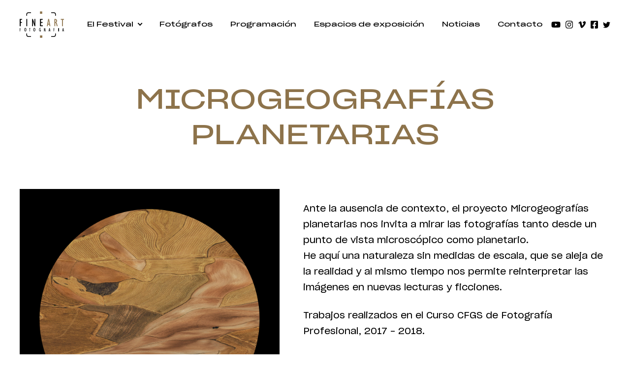

--- FILE ---
content_type: text/html; charset=UTF-8
request_url: https://fineartigualada.cat/es/fotografos/2018/leandre-cristofol-de-lleida
body_size: 41736
content:
<!DOCTYPE html>
<html lang="es">
    <head>
        <meta charset="UTF-8">
        <meta name="viewport" content="width=device-width,initial-scale=1">
        <title>LEANDRE CRISTÒFOL DE LLEIDA - MICROGEOGRAFÍAS PLANETARIAS</title>
<meta name="description" content="Ante la ausencia de contexto, el proyecto Microgeografías planetarias nos invita a mirar las fotografías tanto desde un punto de vista microscópico como plan"><link rel="alternate" href="https://fineartigualada.cat/es/fotografos/2018/leandre-cristofol-de-lleida" hreflang="es"><link rel="alternate" href="https://fineartigualada.cat/ca/fotografs/2018/leandre-cristofol-de-lleida" hreflang="ca"><link rel="alternate" href="https://fineartigualada.cat/ca/fotografs/2018/leandre-cristofol-de-lleida" hreflang="x-default"><link rel="alternate" href="https://fineartigualada.cat/en/photographers/2018/leandre-cristofol-de-lleida" hreflang="en"><meta property="og:type" content="website"><meta property="og:title" content="LEANDRE CRISTÒFOL DE LLEIDA - MICROGEOGRAFÍAS PLANETARIAS"><meta property="og:description" content="Ante la ausencia de contexto, el proyecto Microgeografías planetarias nos invita a mirar las fotografías tanto desde un punto de vista microscópico como plan"><meta property="og:url" content="https://fineartigualada.cat/es/fotografos/2018/leandre-cristofol-de-lleida"><meta property="og:updated_time" content="2025-12-16 13:37:29"><meta property="og:image" content="https://fineartigualada.cat/cache/uploads/photographer/228/escola-leandra-cristofol-1200x1200-uncropped.jpg"><meta property="og:image:width" content="1200"><meta property="og:image:height" content="1200"><link rel="apple-touch-icon" sizes="180x180" href="/apple-touch-icon.png">
<link rel="icon" type="image/png" sizes="32x32" href="/favicon-32x32.png">
<link rel="icon" type="image/png" sizes="16x16" href="/favicon-16x16.png">
<link rel="manifest" href="/site.webmanifest">
<link rel="mask-icon" href="/safari-pinned-tab.svg" color="#8d734b">
<meta name="msapplication-TileColor" content="#f0e9d0">
<meta name="theme-color" content="#f0e9d0">                <style id="css">@font-face {font-family: 'Sharp Grotesk';src: url('/fonts/SharpGrotesk/SharpGrotesk-Book20.eot');src: local('Sharp Grotesk Book 20'), local('/fonts/SharpGrotesk/SharpGrotesk-Book20'), url('/fonts/SharpGrotesk/SharpGrotesk-Book20.eot?#iefix') format('embedded-opentype'), url('/fonts/SharpGrotesk/SharpGrotesk-Book20.woff2') format('woff2'), url('/fonts/SharpGrotesk/SharpGrotesk-Book20.woff') format('woff'), url('/fonts/SharpGrotesk/SharpGrotesk-Book20.ttf') format('truetype'), url('/fonts/SharpGrotesk/SharpGrotesk-Book20.svg#SharpGrotesk-Book20') format('svg');font-weight: normal;font-style: normal;}@font-face {font-family: 'Sharp Grotesk';src: url('/fonts/SharpGrotesk/SharpGrotesk-Book25.eot');src: local('Sharp Grotesk Book 25'), local('/fonts/SharpGrotesk/SharpGrotesk-Book25'), url('/fonts/SharpGrotesk/SharpGrotesk-Book25.eot?#iefix') format('embedded-opentype'), url('/fonts/SharpGrotesk/SharpGrotesk-Book25.woff2') format('woff2'), url('/fonts/SharpGrotesk/SharpGrotesk-Book25.woff') format('woff'), url('/fonts/SharpGrotesk/SharpGrotesk-Book25.ttf') format('truetype'), url('/fonts/SharpGrotesk/SharpGrotesk-Book25.svg#SharpGrotesk-Book25') format('svg');font-weight: 500;font-style: normal;}@font-face {font-family: 'Sharp Grotesk';src: url('/fonts/SharpGrotesk/SharpGrotesk-Medium20.eot');src: local('Sharp Grotesk Medium 20'), local('/fonts/SharpGrotesk/SharpGrotesk-Medium20'), url('/fonts/SharpGrotesk/SharpGrotesk-Medium20.eot?#iefix') format('embedded-opentype'), url('/fonts/SharpGrotesk/SharpGrotesk-Medium20.woff2') format('woff2'), url('/fonts/SharpGrotesk/SharpGrotesk-Medium20.woff') format('woff'), url('/fonts/SharpGrotesk/SharpGrotesk-Medium20.ttf') format('truetype'), url('/fonts/SharpGrotesk/SharpGrotesk-Medium20.svg#SharpGrotesk-Medium20') format('svg');font-weight: 600;font-style: normal;}@font-face {font-family: 'Sharp Grotesk';src: url('/fonts/SharpGrotesk/SharpGrotesk-Medium25.eot');src: local('Sharp Grotesk Medium 25'), local('/fonts/SharpGrotesk/SharpGrotesk-Medium25'), url('/fonts/SharpGrotesk/SharpGrotesk-Medium25.eot?#iefix') format('embedded-opentype'), url('/fonts/SharpGrotesk/SharpGrotesk-Medium25.woff2') format('woff2'), url('/fonts/SharpGrotesk/SharpGrotesk-Medium25.woff') format('woff'), url('/fonts/SharpGrotesk/SharpGrotesk-Medium25.ttf') format('truetype'), url('/fonts/SharpGrotesk/SharpGrotesk-Medium25.svg#SharpGrotesk-Medium25') format('svg');font-weight: 700;font-style: normal;}html,body,div,span,object,iframe,h1,h2,h3,h4,h5,h6,p,blockquote,pre,abbr,address,cite,code,del,dfn,em,img,ins,kbd,q,samp,small,strong,sub,sup,var,b,i,dl,dt,dd,ol,ul,li,fieldset,form,label,legend,table,caption,tbody,tfoot,thead,tr,th,td,article,aside,canvas,details,figcaption,figure,footer,header,hgroup,menu,nav,section,summary,time,mark,audio,video,a{margin:0;padding:0;border:0;outline:0;font-size:100%;vertical-align:baseline;background:transparent}article,aside,details,figcaption,figure,footer,header,hgroup,menu,nav,section{display:block}body{font-family: 'Sharp Grotesk', Arial;color: black;line-height:1;background: white;-webkit-font-smoothing: antialiased;-moz-osx-font-smoothing: grayscale}a, input, textarea, select, button{color: inherit;font-family: inherit;outline: none}a{color: inherit;text-decoration: none}a:hover{text-decoration: none}img{display: inline-block;vertical-align: top;max-width: 100%;height: auto}svg{display: inline-block;vertical-align: top;max-width: 100%}strong{color: inherit;font-weight: 700}p{color: inherit}ul, ol{list-style: none}.pwfull{max-width: 2480px;margin: 0 auto;padding: 0 40px}.pw2{max-width: 1400px;margin: 0 auto;padding: 0 40px}.pw{max-width: 1230px;margin: 0 auto;padding: 0 40px}.btn1{display: inline-block;vertical-align: middle;min-height: 50px;font-size: 18px;color: white;font-weight: 500;background: none;padding: 5px 25px;line-height: 1.2;text-align: center;border: 1px solid;box-sizing: border-box;border-radius: 6px;position: relative}a.btn1{display: inline-flex;align-items: center;justify-content: center}.btn1:hover{background: white;color: black}.btn1:active{background: #F0E9D0}.btn1 i{margin-left: 15px;margin-right: -6px;font-size: 1.1em}.i-arrow{display: inline-block;vertical-align: middle;position: relative;width: 1em;height: .5em;font-size: .8em;top: -0.1em}.i-arrow:before{content: '';border-width: .1em 0 0 0;border-style: solid;height: .5em;width: 1em;position: absolute;top: 50%;right: 0;margin-top: -.05625em}.i-arrow:after{content: '';border-width: .1em .1em 0 0;border-style: solid;height: .5em;width: .5em;position: absolute;top: 50%;right: 0;margin-top: -0.3em;transform: rotate(45deg)}.page-title{display: block;font-size: 60px;font-weight: 500;line-height: 1.2;margin: .3em 0 .6em;text-align: center}.page-title-small{display: block;font-size: 50px;font-weight: 500;line-height: 1.4;margin: 0.5em 0 .6em;text-align: center}.page-highlight{display: block;font-size: 28px;text-align: center;line-height: 1.8;max-width: 850px;margin: 4% auto}.page-highlight-big{font-size: 30px;margin: 6% auto}.page-image{text-align: center}.page-media> div{text-align: center;max-width: 1200px;margin: 0 auto 6%}.page-text{display: block;font-size: 19px;text-align: left;line-height: 1.8;max-width: 850px;margin: 8% auto}.page-text p{margin-bottom: 1em}.section{position: relative;overflow: hidden}.section.style2{background: #F0E9D0}.section-heading{display: flex;flex-flow: row wrap;align-items: baseline;justify-content:space-between;margin: 6% 0 3%}.section-title{display: block;font-size: 50px;font-weight: 500;line-height: 1.2;min-width: 200px}.section-more-btn{font-size: 21px;font-weight: 400;line-height: 1.3;flex: 1;min-width: 160px;margin-left: 15px;text-align: right}.section-more-btn i{margin-left: .6em}.section-more-btn:hover{text-decoration: underline}#main{display: block;margin-top: 100px;padding-top: 40px;min-height: 600px;width: 100%;overflow: hidden}#header{position: fixed;top: 0;left: 0;right: 0;z-index: 10000;transition: background .4s}#header.style1{color: white;background: none}#header.style1 .logo-color1{fill: white}#header.style1 #menu-toggle span{background: white}body.scrolled #header{background: #F0E9D0}body.scrolled #header.style1{background: black}#header-main{display: flex;justify-content: space-between;align-items: center;align-content: center;margin: 0 auto;padding-top: 20px;padding-bottom: 20px}#prefooter{background: black}#prefooter-body{display: flex;justify-content: space-between;align-items: center;align-content: center;text-align: center;position: relative}#prefooter-body:after{content: '';position: absolute;top: 10%;bottom: 10%;left: 50%;margin-left: -.5px;width: 1px;background: #303030}#prefooter-body> div{display: flex;flex-flow: row wrap;justify-content: center;align-items: center;align-content: center;text-align: center;height: 300px;width: 100%}#prefooter-body a{display: inline-block;font-size: 34px;color: white;font-weight: 500;padding: 2px 0;border-bottom: 3px solid transparent}#prefooter-body a:hover{border-color: white}#footer{background: #F0E9D0;color: black;text-align: left;width: 100%;overflow: hidden}#footer-columns{display: flex;flex-flow: row wrap;justify-content: space-between}#footer-company{width: 50%;margin: 70px 0;min-width: 280px}#footer-menu1, #footer-menu2{width: 25%;padding: 200px 0 40px;min-width: 200px}#footer-menu1 li, #footer-menu2 li{display: block;margin: 1.4em 0}#footer-menu1 a, #footer-menu2 a{display: block;font-size: 17px;font-weight: 500}#footer-menu1 a:hover, #footer-menu2 a:hover{color: #8D734B}#footer-company-logo{display: block;margin-bottom: 3em}#footer-company-logo:hover{color: #8D734B}#footer-company-name{display: block;font-size: 82px;font-weight: 500;line-height: 1;text-indent: -7px;white-space: nowrap}#footer-company-description{display: block;font-size: 16px;font-weight: 700;line-height: 1;white-space: nowrap}#footer-company-email{display: block;font-size: 24px;font-weight: 700;line-height: 1.4;margin: .6em 0}#footer-company-email:hover{color: #8D734B}#languages{margin: 2em 0 0}#languages li{display: inline-block;vertical-align: middle}#languages li a, #languages li span{display: block;padding: 6px;font-size: 14px;color: black}#languages li span{font-weight: 600}#languages li a:hover{color: #8D734B}#socket{display: flex;flex-flow: row wrap;align-items: center;align-content: center;justify-content: space-between;width: 100%;padding: 18px 0;font-size: 12px;font-family: Arial;line-height: 1.4;text-align: left;border-top: 1px solid #979797;position: relative;margin-top: 30px}#socket-legal ul, #socket-legal li, #socket-legal a{display: inline !important}#socket-legal ul{margin-left: 5px !important}#socket-legal li a{padding: 0 5px !important}#socket-legal li:before{content: '|'}#socket-legal a:hover{text-decoration: underline}#socket-logos{display: flex;align-items: center;align-content: center;justify-content: space-between;width: 400px;text-align: right}#socket-logos a{margin-left: 30px}#socket .languages li:before{content: ''}::-moz-selection{background: #8D734B;color: white}::selection{background: #8D734B;color: white}#cookies{position: fixed;top: 0;left: 0;right: 0;bottom: 0;z-index: 10000;display: flex;align-content: center;align-items: center;justify-content: center;padding: 10px;background: rgba(0,0,0,0.6)}#cookies> .inside{max-width: 380px;background: white;padding: 30px 35px;z-index: 10001;border-radius: 6px;box-shadow: 1px 1px 3px 0 rgba(0,0,0,0);text-align: left}#cookies h6{display: block;font-size: 25px;margin-bottom: 20px}#cookies p{font-size: 18px;color: black;line-height: 1.4}#cookies a{color: #0179FF}#cookies .cookiebtn{margin: 10px 20px 0 0;font-weight: bold;cursor: pointer}#cookies .cookiebtn_y{text-transform: uppercase}#cookies .cookiebtn_n{display: inline-block;vertical-align: middle;min-height: 50px;font-size: 14px;color: #666;padding:4px 30px;line-height: 1.2;text-align: center;background: none;border: 1px solid #999;box-sizing: border-box;border-radius: 6px;position: relative}#cookies .cookiebtn_n:hover{color: white;background: #999}.social-menu{display: inline-flex;justify-content: space-between;align-items: center;align-content: center;font-size: 0;white-space:nowrap;width: 170px;height: 30px}.social-menu li{display: inline-block;width: 12.5%;max-width: 20px;min-width: 14px;margin-right: 9px}.social-menu li:last-child{margin-right: 0}.social-menu li.youtube{width: 15.625%;max-width: 25px;min-width: 19px}.social-menu li.youtube:hover{color: #FF0000}.social-menu li.facebook:hover{color: #4172B8}.social-menu li.instagram:hover{color: #E4405F}.social-menu li.vimeo:hover{color: #1AB7EA}.social-menu li.twitter:hover{color: #1DA1F2}.social-menu a{color: inherit !important}.social-menu svg{width: 100%}@media(min-width:991px){#header-logo {width: 160px;text-align: left}#header-logo svg{height: 60px;width: auto;max-width: 90px}#header-nav{font-size: 0;white-space:nowrap}#header-menu> li{display: inline-block;vertical-align: middle;position: relative}#header-menu> li> a{display: block;font-size: 17px;font-weight: 500;line-height: 1;text-align: center;padding: 22px 18px;position: relative}#header-menu> li> a.current, #header-menu> li> a:hover{color: #8D734B}#header-menu> li.has_children> a:after{content: '';display: inline-block;vertical-align: middle;height: 5px;width: 5px;border-style: solid;border-width: 0 2px 2px 0;padding: 0;margin: -5px 0 0 10px;transform: rotate(45deg)}#header-menu ul{display: none;position: absolute;background: white;color: black;border: none;border-radius: 5px;max-width: 270px;left: 10px;margin-top: -10px;box-shadow: 0 8px 15px rgba(0,0,0,0.1);overflow: hidden}#header-menu ul a{display: block;font-size: 14px;font-weight: 500;line-height: 1;text-align: left;border: none;background: none;padding: 14px 20px}#header-menu ul a.current, #header-menu ul a:hover{color: #8D734B;background: rgba(141, 115, 75, 0.1)}#header-menu> li.has_children:hover> ul{display: block}body.scrolled #header-main{padding-top: 0;padding-bottom: 0;transition: padding .4s}body.scrolled #header-logo svg{height: 40px;max-width: 64px;transition: height .4s}}@media(max-width:1540px){#header-logo, #header-social {max-width: 120px}#header-menu> li> a{font-size: 14px}#prefooter-body a{font-size: 26px}}@media(max-width:1180px){#header-social {display: none}#header-menu> li> a{font-size: 13px}.page-title{font-size: 44px}.page-title-small{font-size: 40px}.page-title-small br{display: none}.page-highlight{font-size: 20px;max-width: 688px}.section-title{font-size: 35px}.section-more-btn{font-size: 18px}#prefooter-body a{font-size: 24px}}@media(max-width:990px){#main {margin-top: 80px}#header-logo svg{height: 40px;width: auto;max-width: 64px}#header-menu{display: none}#menu-toggle{display: inline-block;vertical-align: middle;width: 22px;height: 17px;padding: 21px;margin: -10px -15px;position: relative;z-index: 10000;cursor: pointer}#menu-toggle span{position: relative;display: block;margin-top: 7px;background: black}#menu-toggle span:after, #menu-toggle span:before{content: "";position: absolute;top: -7px;left: 0;background: inherit}#menu-toggle span:after{top: 7px}#menu-toggle span,#menu-toggle span:after,#menu-toggle span:before{width: 100%;height: 3px;transition: transform 0.3s;backface-visibility: hidden;border-radius: 2px}#menu-toggle-check:checked ~ header #menu-toggle span{height: 0;background: black}#menu-toggle-check:checked ~ header #menu-toggle span:before{transform: rotate(45deg) translate(5px, 5px)}#menu-toggle-check:checked ~ header #menu-toggle span:after{transform: rotate(-45deg) translate(5px, -5px)}#menu-toggle-check:checked ~ header #header-menu{position: fixed;top: 0;bottom: 0;left: 0;right: 0;background: #F0E9D0;color: black;overflow: auto;z-index: 1000;display: flex;flex-flow: row wrap;align-items: flex-start;align-content: flex-start;padding: 80px 40px 40px}#menu-toggle-check:checked ~ main, #menu-toggle-check:checked ~ footer{display: none}#header-menu li{display: block;width: 100%;text-align: left;margin: 0 auto}#header-menu> li> a{display: block;font-size: 20px;font-weight: 700;line-height: 1;text-align: left;padding: 22px 18px;position: relative}#header-menu> li> a:hover{color: #8D734B}#header-menu> li.has_children> a:after{content: '';display: inline-block;vertical-align: middle;height: 5px;width: 5px;border-style: solid;border-width: 0 2px 2px 0;padding: 0;margin: -5px 0 0 10px;transform: rotate(45deg)}#header-menu ul{display: none;position: relative;background: none;box-shadow: none;max-width: none;left: 0}#header-menu ul a{display: block;font-size: 14px;font-weight: 500;line-height: 1;text-align: left;border: none;background: none;padding: 14px 20px}#header-menu ul a:active{color: #8D734B}#header-menu> li.has_children:hover> ul{display: block}#footer{text-align: center}#footer-company{width: 100%}#footer-menu1, #footer-menu2{width: 100%;flex: 1;padding: 20px 0}#footer-company{margin-bottom: 30px}#socket{text-align: center}#socket-legal{width: 100%}#socket-logos{order: -1;text-align: center;margin: 0 auto 20px;max-width: 320px}#socket-logos a:first-child{margin-left: 0}}@media(max-width:767px){#main {margin-top: 60px}#header-main{padding-top: 10px;padding-bottom: 10px;transition: none}.pwfull, .pw, .pw2{padding-left: 20px;padding-right: 20px}.btn1{font-size: 16px}.page-title{font-size: 34px;margin-top: 0}.page-title-small{font-size: 27px}.page-highlight{font-size: 17px;margin: 10% auto}.page-text{font-size: 16px}.section-title{font-size: 30px}.section-more{padding-bottom: 60px}.section-more-btn{position: absolute;bottom: 30px;left: 0;right: 0;text-align: center;font-size: 16px}#cookies> .inside{padding: 25px}#cookies p{font-size: 17px}#prefooter-body{flex-flow:column nowrap}#prefooter-body:after{left: 10%;right: 10%;top: 50%;margin-top: -.5px;width: auto;height: 1px}#prefooter-body> div{height: 150px}#prefooter-body a{font-size: 20px}#footer-company{margin-bottom: 60px}#footer-company-name{font-size: 60px}#footer-company-description{font-size: 12px}#footer-company-email{font-size: 20px}#footer-menu1, #footer-menu2{padding: 0}#footer-menu1 li:first-child, #footer-menu2 li:first-child{margin-top: 0}#socket-legal ul{display: block !important;margin: 4px 0}#socket-legal ul> li:first-child:before{display: none !important}}@media screen and (-ms-high-contrast: active), (-ms-high-contrast: none) {.btn1 {line-height: 40px}}</style>
            </head>
    <body>
                <input type="checkbox" id="menu-toggle-check" style="display: none"/>
        <header id="header">
            <div id="header-main" class="pwfull">
                <a id="header-logo" href="/es"><?xml version="1.0" encoding="UTF-8"?>
<svg viewBox="0 0 153 91" version="1.1" xmlns="http://www.w3.org/2000/svg" xmlns:xlink="http://www.w3.org/1999/xlink">
    <title>FINE ART FOTOGRAFIA</title>
    <desc>FESTIVAL DE FOTOGRAFIA D’IGUALADA</desc>
    <g stroke="none" stroke-width="1" fill="none" fill-rule="evenodd">
        <g class="logo-color1" fill="#000000">
            <path d="M109,87.9703635 L109,85.4688942 L109.559376,85.4688942 C111.865655,85.4688942 114.172147,85.4682779 116.478426,85.4693051 C117.301578,85.4697159 118.115119,85.3908324 118.912855,85.1907478 C121.107643,84.6395905 122.31247,83.2270831 122.375691,81.0471051 C122.419048,79.5528382 122.389787,78.0567225 122.392777,76.561634 C122.393205,76.3851733 122.392777,76.2085071 122.392777,76 L124.945959,76 C124.96689,76.0708719 125.000423,76.1312671 125,76.1916622 C124.990171,78.0316606 125.006403,79.8722753 124.948522,81.7108357 C124.928659,82.3419036 124.780432,82.9844753 124.589915,83.5923301 C123.932077,85.6940408 122.395981,86.9323472 120.252667,87.5385586 C119.045491,87.8801816 117.804568,87.985565 116.555316,87.9925495 C114.214864,88.006313 111.874412,87.9970689 109.533746,87.9956309 C109.366937,87.9954254 109.200128,87.9802239 109,87.9703635"></path>
            <path d="M124.969636,15 L122.402728,15 C122.395252,14.8172235 122.382009,14.6443047 122.381795,14.4709751 C122.380086,13.1401982 122.398456,11.8092158 122.372396,10.4788496 C122.361289,9.92456462 122.308101,9.36103809 122.185277,8.82051264 C121.891782,7.5275232 121.067903,6.6308917 119.812111,6.10104532 C118.792782,5.67121259 117.712575,5.53094706 116.611861,5.52725045 C114.27095,5.51903578 111.929611,5.52458068 109.588485,5.52458068 L109,5.52458068 L109,3.06284872 C109.080957,3.04292813 109.174944,2.99939037 109.268503,3 C112.156033,3.01684655 115.04335,3.02198072 117.930239,3.06757215 C118.853659,3.08235856 119.759991,3.2844395 120.636631,3.57380134 C123.026459,4.36282063 124.397598,5.98891505 124.827374,8.35905342 C124.929691,8.92278531 124.979248,9.50109826 124.987792,10.0734556 C125.00958,11.5516859 124.995909,13.0307376 124.9942,14.5091733 C124.993987,14.6551891 124.980102,14.8007942 124.969636,15"></path>
            <path d="M25.6005841,14.9995012 C24.8761722,14.9995012 24.2153651,15.0011399 23.554558,14.998477 C23.3882891,14.9976576 23.2218067,14.983319 23.0256562,14.9738964 C23.0162649,14.7842162 23.0015376,14.6246472 23.0013242,14.4650783 C22.9996167,12.9910625 22.9998301,11.5170467 23.0004704,10.042826 C23.0011108,8.985656 23.1633244,7.95347622 23.561815,6.96492699 C24.262962,5.22544086 25.6046395,4.14594347 27.416523,3.56072068 C28.675813,3.15391199 29.9812058,3.01994779 31.2979109,3.00991072 C33.7212971,2.99147528 36.1446833,3.00417525 38.568283,3.00540428 C38.6856744,3.00540428 38.8028524,3.01851392 38.9943072,3.02978003 C39.003912,3.85261514 38.9987894,4.65926803 38.9972954,5.52675788 L38.4111919,5.52675788 C36.0729679,5.52675788 33.7349572,5.52368531 31.3967332,5.52839659 C30.3841786,5.53024013 29.389553,5.65232371 28.4356941,6.000139 C26.7493127,6.61526816 25.8182919,7.8096798 25.6787028,9.51168053 C25.5798806,10.7171534 25.618513,11.9330731 25.6018648,13.1442815 C25.5939675,13.7327817 25.6005841,14.3212818 25.6005841,14.9995012"></path>
            <path d="M39,85.4763017 L39,87.9967685 L38.4219765,87.9967685 C36.1319004,87.9967685 33.8418243,88.0059859 31.5517482,87.9932863 C30.1819351,87.9857075 28.8247342,87.8703867 27.5075076,87.4629744 C24.9275647,86.6651509 23.5186324,84.9359529 23.1270129,82.4085218 C23.0397963,81.8446173 23.0160683,81.2678083 23.009014,80.6965299 C22.992554,79.3374647 23.0036699,77.9783995 23.0036699,76.6191295 L23.0036699,76.0171261 C23.8651472,75.9845577 24.6926357,76.0101618 25.5814751,76.0011491 C25.5908808,76.2018852 25.6064858,76.3743544 25.6066995,76.5472332 C25.6086234,77.8245701 25.5910946,79.1021119 25.6154639,80.3790391 C25.6261522,80.9488838 25.6682642,81.5275363 25.7849804,82.0848861 C26.0626626,83.4136361 26.8837381,84.3482878 28.1787331,84.8947816 C29.230676,85.3386541 30.3458937,85.4707712 31.4807779,85.4742534 C33.7879552,85.4812177 36.0951326,85.4763017 38.40231,85.4763017 L39,85.4763017 Z"></path>
            
            <path d="M3.23558327,36.453641 L7.49513009,36.453641 L7.49513009,39.4142676 C7.04232098,39.4828535 6.56827606,39.4392464 6.09843407,39.4466554 C5.63876756,39.4540644 5.17865864,39.4483489 4.71877092,39.4483489 L3.21744436,39.4483489 C3.18382101,40.0122777 3.20372957,40.5469941 3.20063269,41.0802286 C3.19687218,41.6388654 3.19974786,42.1975021 3.19974786,42.7559272 L3.19974786,44.381033 L3.19974786,46.0567316 L3.19974786,47.6816257 L3.19974786,49.357536 L3.19974786,51 L0,51 L0,26 C2.64452027,26 5.27245007,26 7.90060108,26 C8.00678006,26.3545724 8.03752773,28.0336579 7.94528474,28.9350127 C7.16818731,28.938188 6.3809144,28.94221 5.59342029,28.9436918 C4.81897734,28.9451736 4.04475559,28.9441152 3.23558327,28.9441152 L3.23558327,36.453641 Z"></path>
            <polygon points="23 51 26 51 26 26 23 26"></polygon>
            <path d="M43,26 L45.5988253,26 C46.549156,28.717532 47.5049232,31.435698 48.4500266,34.1576673 C49.3886481,36.8606196 50.3159786,39.5675867 51.2719548,42.2707503 C51.0478064,36.8625214 51.1845537,31.454715 51.1423168,26.0158475 L54,26.0158475 L54,50.9906875 C53.1337249,51.0063237 52.2737226,50.9982943 51.3647924,50.9949135 C49.4896404,45.6109841 47.6224339,40.2494525 45.7152905,34.7736074 C45.9473844,40.2298015 45.8026916,45.5784438 45.8560105,50.9627959 L43,50.9627959 L43,26 Z"></path>
            <path d="M80,48.0362066 L80,51 L70,51 L70,26.1022338 C70.4040474,25.9984746 78.5998106,25.9576895 79.6564789,26.0563769 L79.6564789,28.9597321 L73.3231686,28.9597321 L73.3231686,36.4405368 L79.1348442,36.4405368 C79.260748,36.8570528 79.2759951,38.8278433 79.1618731,39.387847 L73.3326403,39.387847 L73.3326403,48.0362066 L80,48.0362066 Z"></path>
            
            <path d="M0,58 L3,58 L3,59.3004343 L1.22439141,59.3004343 C1.22028451,60.4091855 1.22082019,61.472575 1.22439141,62.5761076 L2.87465032,62.5761076 L2.87465032,63.8986205 L1.22421284,63.8986205 L1.22421284,69 L0,69 L0,58 Z"></path>
            <path d="M21.2964113,62.9798154 C21.1965712,61.9016563 21.1768878,60.8292332 20.8119142,59.7988742 C20.6883592,59.4496144 20.5085996,59.0965306 20.2643354,58.8056932 C19.8227624,58.2786168 19.1196133,58.2871146 18.6801747,58.8127039 C18.4691114,59.0646638 18.2824745,59.3667608 18.2089581,59.6703449 C18.0337044,60.3966949 17.8835886,61.1334546 17.8112579,61.8727638 C17.6760825,63.2466465 17.7265954,64.6218039 18.0899089,65.9687062 C18.1985235,66.3729893 18.3827889,66.7825835 18.636302,67.1286567 C19.10325,67.7662045 19.9036305,67.7613183 20.3499464,67.1137855 C20.6127084,66.7326589 20.8254318,66.2892859 20.9089085,65.8507991 C21.0898538,64.9018066 21.1730934,63.9377306 21.2964113,62.9798154 M16.0001449,62.6919522 C15.9951648,61.8869976 16.1177712,60.7595512 16.4891478,59.6609973 C16.6876422,59.0727367 16.9523013,58.5127313 17.3701593,58.0190088 C18.5160671,56.666583 20.4120797,56.6585101 21.5707936,58.0058372 C22.1736284,58.7071186 22.4916462,59.5233329 22.6887177,60.376725 C23.1208046,62.2477294 23.1101329,64.1189463 22.6123555,65.979116 C22.4259557,66.6755112 22.1269098,67.3372778 21.6381441,67.9149161 C21.1007627,68.5509769 20.437929,68.9909508 19.4985787,68.9998735 C18.7918723,69.0064593 18.2122782,68.7555616 17.718058,68.323873 C17.10384,67.7878739 16.7535698,67.1139979 16.4972109,66.3961458 C16.1552409,65.4399302 16.001805,64.3662324 16.0001449,62.6919522"></path>
            <path d="M34.4293001,59.3193328 L33.0476935,59.3193328 C32.9712913,58.8707797 33.0053036,58.448754 33.0232314,58 L37,58 L37,59.3046624 L35.6183933,59.3046624 C35.5976173,60.9439309 35.6115238,62.5440113 35.6088431,64.1436897 C35.6063298,65.7493971 35.6083404,67.3553055 35.6083404,69 L34.4293001,69 L34.4293001,59.3193328 Z"></path>
            <path d="M52.3019719,63.0136106 C52.2028966,62.1378872 52.1265754,61.2591896 51.9959761,60.3872904 C51.9153885,59.8491518 51.7371477,59.3237603 51.3721333,58.8740014 C50.8566097,58.2389852 50.0616368,58.2362233 49.6108203,58.9058691 C49.3619468,59.2757464 49.1706698,59.7036229 49.0787051,60.1270379 C48.6698416,62.0099917 48.6710267,63.9029307 49.0568991,65.7905585 C49.1590557,66.2921555 49.3301858,66.7824926 49.7044441,67.1852998 C50.2012429,67.7198267 50.8985627,67.7247131 51.326388,67.1500329 C51.5828462,66.8056497 51.7639312,66.3977437 51.8874199,65.9957863 C52.185357,65.0248849 52.239398,64.0231781 52.3019719,63.0136106 M54,63.0622619 C53.9883859,64.2039739 53.9061392,65.3422868 53.4640925,66.4213258 C53.2450838,66.95649 52.9677677,67.4965406 52.5911392,67.9505486 C51.4209599,69.3607988 49.5667341,69.3408284 48.3809114,67.9443875 C47.8070803,67.2685806 47.4989512,66.4878229 47.3102814,65.6656373 C46.8566207,63.6894174 46.8933591,61.7206333 47.4671902,59.7671457 C47.6511196,59.14084 47.9296208,58.5449147 48.3692973,58.0229224 C48.844053,57.4592897 49.4389791,57.0713541 50.2557581,57.0095308 C51.018733,56.9519566 51.6731517,57.1548474 52.2251767,57.6286132 C52.7719872,58.0979177 53.1142475,58.6802461 53.3690465,59.3078265 C53.8613419,60.5207097 53.9985779,61.7824566 54,63.0622619"></path>
            <path d="M71.4551594,67.5099507 L71.4551594,63.9952641 C71.1215749,63.9763554 70.8045727,63.9582965 70.4582822,63.938538 L70.4582822,62.5841206 L72.9581204,62.5841206 C72.9695342,62.7302914 72.9887008,62.8605279 72.9887008,62.9909769 C72.9908544,64.6215892 72.9783638,66.2522015 72.9998993,67.8823889 C73.0042064,68.22827 72.870471,68.3995108 72.5838338,68.5522678 C70.9128961,69.4437401 69.0548151,68.977608 68.0312338,67.3888499 C67.5135209,66.5855476 67.2581102,65.690676 67.1286819,64.7569247 C66.9098815,63.1758151 66.9538139,61.6070279 67.3868923,60.0613987 C67.5624065,59.4359234 67.8268621,58.8472033 68.2164389,58.3190337 C69.3298231,56.8095222 71.1706758,56.5736942 72.8209394,57.7250021 C72.8952368,57.7766293 72.9747028,57.880946 72.977287,57.9629547 C72.9925772,58.4144271 72.9846091,58.8667494 72.9846091,59.4172271 C72.7877748,59.2674445 72.675575,59.172476 72.5538995,59.0913171 C72.2554178,58.8920319 71.9705034,58.6615154 71.6476866,58.5110954 C70.69065,58.0651468 69.7394279,58.3778844 69.2085784,59.2812543 C68.8741324,59.8508532 68.7343672,60.483552 68.6527477,61.1238993 C68.478095,62.4953133 68.4664658,63.8692768 68.7322136,65.2321925 C68.803496,65.5959199 68.9161266,65.9598598 69.0677364,66.2983049 C69.5247192,67.3183139 70.262094,67.6922394 71.4551594,67.5099507"></path>
            <path d="M85.7042659,59.3901679 L85.7042659,62.7355269 C86.2831514,62.7864765 86.7005723,62.6073568 86.9180501,62.2103081 C87.3284085,61.4621848 87.311848,60.6899799 86.9141535,59.9434488 C86.7027641,59.546002 86.2746276,59.3698677 85.7042659,59.3901679 L85.7042659,59.3901679 Z M84,58 C84.8246134,58.0427897 85.6068515,58.036421 86.3688761,58.1341408 C87.4479847,58.273058 88.1985631,58.8038494 88.6067297,59.6349648 C88.9881073,60.4123443 89.0360839,61.2138055 88.7818322,62.0218344 C88.6488615,62.4441588 88.386086,62.8169268 87.9910703,63.1170518 C87.8644315,63.2133784 87.7166051,63.2907979 87.5678045,63.3831441 C88.4209116,64.082507 88.7825628,64.9064576 89.0555668,65.7556841 C89.3909161,66.7981607 89.6792629,67.8503895 90,68.937646 C89.380444,69.0437247 88.8110565,68.9792416 88.1963713,68.9927751 C88.0860494,68.61941 87.9835207,68.2683354 87.8790437,67.9178579 C87.6437878,67.1307263 87.4272842,66.3394153 87.1628039,65.5590504 C87.0449324,65.2103641 86.8561919,64.8724249 86.6508909,64.5506065 C86.4750578,64.2755583 86.1915818,64.0844972 85.684783,64.1105691 C85.6594553,64.6558891 85.6755287,65.1894668 85.6726062,65.7222484 C85.6696838,66.2470691 85.6718756,66.7720888 85.6718756,67.2971086 L85.6718756,68.9688925 C85.1066282,69.019245 84.5747453,68.9909839 84,68.9872025 L84,58 Z"></path>
            <path d="M102.998454,60.9079909 C102.641024,62.3423311 102.345925,63.7668934 102.127108,65.2281723 L103.791122,65.2281723 C103.521959,63.7629025 103.260207,62.3353469 102.998454,60.9079909 M106,69 L104.506637,69 C104.358216,68.1950295 104.214154,67.4142041 104.066387,66.6126259 L101.867753,66.6126259 C101.710614,67.4000363 101.555001,68.1798639 101.393068,68.9932154 L100.00105,68.9932154 C99.947435,68.6533878 101.964521,58.5978413 102.209056,58 L103.764097,58 C104.506419,61.6519002 105.246998,65.2954195 106,69"></path>
            <path d="M117,58 L120,58 L120,59.2953691 L118.32942,59.2953691 C118.22661,59.6700909 118.202063,61.897347 118.288865,62.597617 C118.543757,62.597617 118.809143,62.5974163 119.074529,62.5974163 C119.329598,62.5974163 119.58449,62.597617 119.87371,62.597617 L119.87371,63.9158669 L118.244575,63.9158669 L118.244575,69 L117,69 L117,58 Z"></path>
            <polygon points="133 69 136 69 136 58 133 58"></polygon>
            <path d="M150.818025,65.2197475 C150.723774,64.7010302 150.634042,64.2184235 150.548399,63.7352184 C150.464692,63.2633851 150.403364,62.7877612 150.298784,62.3201175 C150.195495,61.8588581 150.192053,61.3736579 149.952337,60.823618 C149.802353,61.6493761 149.666356,62.3548317 149.548435,63.0624819 C149.429222,63.7763167 149.244378,64.4827699 149.190582,65.2197475 L150.818025,65.2197475 Z M149.201557,58 L150.795646,58 C151.530502,61.6617455 152.26084,65.3031413 153,68.9860345 L151.528351,68.9860345 C151.385037,68.2047664 151.239572,67.4123259 151.09088,66.6017303 L148.923538,66.6017303 C148.76301,67.4059417 148.605279,68.1971851 148.445182,69 L147,69 C147.193882,67.7542803 147.478141,66.550058 147.719793,65.3394515 C147.963598,64.1182712 148.210415,62.8970908 148.456802,61.6763095 C148.703188,60.4571242 148.950651,59.2379389 149.201557,58 L149.201557,58 Z"></path>
        </g>
        <g class="logo-color2" fill="#8D734B">
            <path d="M101.71734,42.5887452 C101.222055,38.8089581 100.439898,35.0646032 100.069865,31.2578706 C100.061283,31.1670624 100.01061,31.0802853 99.9572813,30.9275238 C99.3610598,34.8689835 98.7766892,38.7317287 98.1937489,42.5872601 C98.6745265,42.7183804 101.239423,42.7194412 101.71734,42.5887452 M106,50.9598652 C105.84553,50.9745048 105.71844,50.996146 105.591554,50.9967825 C104.921571,51.0003894 104.251383,51.0014502 103.5814,50.997419 C103.123507,50.9946608 103.115334,50.9836281 103.044842,50.5395588 C102.811502,49.0685925 102.580002,47.5972019 102.344006,46.1266599 C102.312336,45.9289186 102.260641,45.734572 102.213033,45.5149773 L97.71338,45.5149773 C97.4068919,47.3355978 97.104286,49.133304 96.796572,50.9613503 L94.0014008,50.9613503 C93.9505238,50.6231533 95.2972324,42.9615258 96.1319015,38.515953 C96.9089509,34.3771763 97.6226595,30.2254572 98.3717163,26.0366087 C99.4205185,25.9725337 100.440715,26.0117849 101.444361,26.0130579 C101.633362,26.4047215 105.884556,49.7055232 106,50.9598652"></path>
            <path d="M122.954558,36.6990908 C123.301364,36.6819101 123.606537,36.7050298 123.895014,36.6458518 C124.934588,36.4322596 125.518516,35.7276385 125.790931,34.7455809 C126.105191,33.613139 126.069264,32.4688192 125.832987,31.3249235 C125.725416,30.8050481 125.544088,30.3184735 125.241874,29.8794111 C124.776084,29.202364 124.109522,28.8895055 123.315735,28.8159042 C123.00697,28.7872696 122.940187,28.8595983 122.916306,29.1868801 C122.911445,29.2543303 122.91377,29.3224168 122.91377,29.3902912 C122.913558,31.6265404 122.912713,33.8630017 122.915038,36.0994629 C122.915249,36.2799664 122.938285,36.4604699 122.954558,36.6990908 M126.180216,37.9950675 C126.241716,38.0688809 126.265808,38.1176656 126.305117,38.1418459 C127.38083,38.8065907 128.035133,39.8128286 128.43731,40.9677538 C128.859987,42.1807965 129.219263,43.4199284 129.534157,44.6658477 C130.040312,46.6685666 130.487927,48.6865571 130.959423,50.6981845 C130.974217,50.7618167 130.982459,50.8269337 131,50.9266242 C130.89264,50.9514408 130.801131,50.9904686 130.709198,50.9911049 C129.931684,50.9961955 129.153748,50.9845296 128.376445,51 C128.07719,51.0057403 127.973423,50.8786879 127.910021,50.5991303 C127.490514,48.7491288 127.052621,46.9035816 126.621702,45.0561255 C126.34823,43.8840196 126.060176,42.712762 125.569237,41.6115 C125.330213,41.0752923 125.021025,40.5605074 124.676755,40.0849625 C124.35552,39.6408094 123.87853,39.4149149 123.305591,39.4677297 C122.98647,39.4970005 122.937862,39.5438763 122.917151,39.8749761 C122.907641,40.0272692 122.913558,40.1804108 122.913558,40.3331282 L122.913558,50.3096036 L122.913558,50.9749847 C121.942036,51.0161336 121.022714,50.9874991 120.118608,50.9928018 C119.989269,50.5864038 119.953553,26.7243123 120.072747,26.05278 C120.190674,26.038993 120.319591,26.0109948 120.448718,26.0105706 C121.327886,26.0069648 122.207688,25.9855419 123.085799,26.0165096 C123.913823,26.0455684 124.728955,26.1802566 125.502877,26.5071142 C127.009508,27.1436488 128.017592,28.2595462 128.563057,29.7850232 C129.125217,31.3567397 129.180588,32.9706655 128.805673,34.5937119 C128.501135,35.9115357 127.747502,36.9228642 126.636284,37.6752094 C126.485812,37.7768089 126.338931,37.8834989 126.180216,37.9950675"></path>
            <path d="M146.015053,28.9117368 L142.135731,28.9117368 C141.984705,28.5058532 141.954754,26.6928643 142.070945,26.100287 C142.423977,25.9977011 152.126211,25.9584083 152.896,26.056534 C153.011553,26.4012483 153.041291,28.1806791 152.931473,28.8870992 C152.3074,28.9198077 151.667608,28.8985684 151.029091,28.9021791 C150.385901,28.9057898 149.74271,28.9028163 149.038982,28.9028163 C149.022201,29.1379356 148.996287,29.3324879 148.995862,29.5272525 C148.992888,31.2257615 148.99395,32.9242705 148.99395,34.6227795 C148.99395,39.8542382 148.994375,45.0859093 148.992676,50.3175804 C148.992676,50.5337968 148.971222,50.7500131 148.95784,51 L146.019938,51 C146.00953,49.7645083 146.016752,48.5481321 146.015477,47.3319682 C146.013991,46.1090077 146.015053,44.8858348 146.015053,43.6630868 L146.015053,39.9942054 L146.015053,36.325324 L146.015053,32.6564426 L146.015053,28.9117368 Z"></path>
    
            <path d="M77.9059308,8 L70,8 L70,0 L77.8694387,0 C78.0174727,0.418977768 78.0530467,7.32065093 77.9059308,8"></path>
            <path d="M70,90.8922535 L70,83.0067231 C72.6490414,82.9946862 75.2640972,83.0028622 77.9324277,83.0010454 C77.9586058,83.2224788 77.9964952,83.3953105 77.9969545,83.5683693 C78.0010879,85.8562882 78.0006286,88.1442072 77.997873,90.4323532 C77.9976434,90.5913311 77.9714653,90.7500819 77.9586058,90.8936162 C77.4497401,91.0378318 70.4663838,91.0335167 70,90.8922535"></path>
        </g>
    </g>
</svg></a>
                                    <nav id="header-nav">
                        <label for="menu-toggle-check" id="menu-toggle" ontouchstart="document.getElementById('header-menu').childNodes.forEach(function(child, i){delete(child.preventClick);});"><span></span></label>
                        <ul id="header-menu">
                                                            <li class="has_children" ontouchstart="this.preventClick = this.hasOwnProperty('preventClick')?false:true;" onclick="(this.hasOwnProperty('preventClick') && this.preventClick)?event.preventDefault():null;">
                                    <a href="/es/fineart" class="">El Festival</a>                                    
                                                                            <ul>
                                                                                            <li><a href="/es/ediciones-anteriores" class="">Ediciones Anteriores</a></li>
                                                                                            <li><a href="/es/patrocinan-y-colaboran" class="">Colaboradores</a></li>
                                                                                    </ul>
                                                                    </li>
                                                            <li class="">
                                    <a href="/es/fotografos" class="">Fotógrafos</a>                                    
                                                                    </li>
                                                            <li class="">
                                    <a href="/es/programacion" class="">Programación</a>                                    
                                                                    </li>
                                                            <li class="">
                                    <a href="/es/espacios-de-exposicion" class="">Espacios de exposición</a>                                    
                                                                    </li>
                                                            <li class="">
                                    <a href="/es/noticias" class="">Noticias</a>                                    
                                                                    </li>
                                                            <li class="">
                                    <a href="/es/contacto" class="">Contacto</a>                                    
                                                                    </li>
                                                    </ul>
                    </nav>
                                                                    <ul id="header-social" class="social-menu">
                                                    <li class="youtube"><a href="https://www.youtube.com/channel/UCXyH9qiFc0LsuyIT62W666A" target="_blank" rel="nofollow"><svg aria-hidden="true" focusable="false" data-prefix="fab" data-icon="youtube" class="svg-inline--fa fa-youtube fa-w-18" role="img" xmlns="http://www.w3.org/2000/svg" viewBox="0 0 576 512"><path fill="currentColor" d="M549.655 124.083c-6.281-23.65-24.787-42.276-48.284-48.597C458.781 64 288 64 288 64S117.22 64 74.629 75.486c-23.497 6.322-42.003 24.947-48.284 48.597-11.412 42.867-11.412 132.305-11.412 132.305s0 89.438 11.412 132.305c6.281 23.65 24.787 41.5 48.284 47.821C117.22 448 288 448 288 448s170.78 0 213.371-11.486c23.497-6.321 42.003-24.171 48.284-47.821 11.412-42.867 11.412-132.305 11.412-132.305s0-89.438-11.412-132.305zm-317.51 213.508V175.185l142.739 81.205-142.739 81.201z"></path></svg></a></li>
                                                    <li class="instagram"><a href="https://www.instagram.com/fineartigualada/" target="_blank" rel="nofollow"><svg aria-hidden="true" focusable="false" data-prefix="fab" data-icon="instagram" class="svg-inline--fa fa-instagram fa-w-14" role="img" xmlns="http://www.w3.org/2000/svg" viewBox="0 0 448 512"><path fill="currentColor" d="M224.1 141c-63.6 0-114.9 51.3-114.9 114.9s51.3 114.9 114.9 114.9S339 319.5 339 255.9 287.7 141 224.1 141zm0 189.6c-41.1 0-74.7-33.5-74.7-74.7s33.5-74.7 74.7-74.7 74.7 33.5 74.7 74.7-33.6 74.7-74.7 74.7zm146.4-194.3c0 14.9-12 26.8-26.8 26.8-14.9 0-26.8-12-26.8-26.8s12-26.8 26.8-26.8 26.8 12 26.8 26.8zm76.1 27.2c-1.7-35.9-9.9-67.7-36.2-93.9-26.2-26.2-58-34.4-93.9-36.2-37-2.1-147.9-2.1-184.9 0-35.8 1.7-67.6 9.9-93.9 36.1s-34.4 58-36.2 93.9c-2.1 37-2.1 147.9 0 184.9 1.7 35.9 9.9 67.7 36.2 93.9s58 34.4 93.9 36.2c37 2.1 147.9 2.1 184.9 0 35.9-1.7 67.7-9.9 93.9-36.2 26.2-26.2 34.4-58 36.2-93.9 2.1-37 2.1-147.8 0-184.8zM398.8 388c-7.8 19.6-22.9 34.7-42.6 42.6-29.5 11.7-99.5 9-132.1 9s-102.7 2.6-132.1-9c-19.6-7.8-34.7-22.9-42.6-42.6-11.7-29.5-9-99.5-9-132.1s-2.6-102.7 9-132.1c7.8-19.6 22.9-34.7 42.6-42.6 29.5-11.7 99.5-9 132.1-9s102.7-2.6 132.1 9c19.6 7.8 34.7 22.9 42.6 42.6 11.7 29.5 9 99.5 9 132.1s2.7 102.7-9 132.1z"></path></svg></a></li>
                                                    <li class="vimeo"><a href="https://vimeo.com/fineartigualada" target="_blank" rel="nofollow"><svg aria-hidden="true" focusable="false" data-prefix="fab" data-icon="vimeo-v" class="svg-inline--fa fa-vimeo-v fa-w-14" role="img" xmlns="http://www.w3.org/2000/svg" viewBox="0 0 448 512"><path fill="currentColor" d="M447.8 153.6c-2 43.6-32.4 103.3-91.4 179.1-60.9 79.2-112.4 118.8-154.6 118.8-26.1 0-48.2-24.1-66.3-72.3C100.3 250 85.3 174.3 56.2 174.3c-3.4 0-15.1 7.1-35.2 21.1L0 168.2c51.6-45.3 100.9-95.7 131.8-98.5 34.9-3.4 56.3 20.5 64.4 71.5 28.7 181.5 41.4 208.9 93.6 126.7 18.7-29.6 28.8-52.1 30.2-67.6 4.8-45.9-35.8-42.8-63.3-31 22-72.1 64.1-107.1 126.2-105.1 45.8 1.2 67.5 31.1 64.9 89.4z"></path></svg></a></li>
                                                    <li class="facebook"><a href="https://www.facebook.com/fineartigd" target="_blank" rel="nofollow"><svg aria-hidden="true" focusable="false" data-prefix="fab" data-icon="facebook-square" class="svg-inline--fa fa-facebook-square fa-w-14" role="img" xmlns="http://www.w3.org/2000/svg" viewBox="0 0 448 512"><path fill="currentColor" d="M400 32H48A48 48 0 0 0 0 80v352a48 48 0 0 0 48 48h137.25V327.69h-63V256h63v-54.64c0-62.15 37-96.48 93.67-96.48 27.14 0 55.52 4.84 55.52 4.84v61h-31.27c-30.81 0-40.42 19.12-40.42 38.73V256h68.78l-11 71.69h-57.78V480H400a48 48 0 0 0 48-48V80a48 48 0 0 0-48-48z"></path></svg></a></li>
                                                    <li class="twitter"><a href="https://twitter.com/fineartigualada" target="_blank" rel="nofollow"><svg aria-hidden="true" focusable="false" data-prefix="fab" data-icon="twitter" class="svg-inline--fa fa-twitter fa-w-16" role="img" xmlns="http://www.w3.org/2000/svg" viewBox="0 0 512 512"><path fill="currentColor" d="M459.37 151.716c.325 4.548.325 9.097.325 13.645 0 138.72-105.583 298.558-298.558 298.558-59.452 0-114.68-17.219-161.137-47.106 8.447.974 16.568 1.299 25.34 1.299 49.055 0 94.213-16.568 130.274-44.832-46.132-.975-84.792-31.188-98.112-72.772 6.498.974 12.995 1.624 19.818 1.624 9.421 0 18.843-1.3 27.614-3.573-48.081-9.747-84.143-51.98-84.143-102.985v-1.299c13.969 7.797 30.214 12.67 47.431 13.319-28.264-18.843-46.781-51.005-46.781-87.391 0-19.492 5.197-37.36 14.294-52.954 51.655 63.675 129.3 105.258 216.365 109.807-1.624-7.797-2.599-15.918-2.599-24.04 0-57.828 46.782-104.934 104.934-104.934 30.213 0 57.502 12.67 76.67 33.137 23.715-4.548 46.456-13.32 66.599-25.34-7.798 24.366-24.366 44.833-46.132 57.827 21.117-2.273 41.584-8.122 60.426-16.243-14.292 20.791-32.161 39.308-52.628 54.253z"></path></svg></a></li>
                                            </ul>
                            </div>
        </header>
        <main id="main"><style>
    .photographer-heading {margin-bottom: 6%;text-align: center;}
    .photographer-expo {font-size: 56px;color: #8D734B;font-weight: 500;line-height: 1.3;margin: .5em 0 .6em;}
    .photographer-space {display: flex;flex-flow: row wrap;align-items: center;align-content: center;justify-content: center;font-size: 30px;color: #8D734B;line-height: 1.3;}
    .photographer-space .space-number {font-size: 15px;color: white;width: 30px;height: 30px;min-width: 30px;margin-right: 16px;display: flex;align-items: center;align-content: center;justify-content: center;background: #8E754A;border-radius: 100%;}
    .photographer-space svg {vertical-align: baseline;margin-left: .5em;}
    .photographer-space:hover {color: black;}
    .photographer-space:hover svg {fill: black;}
    .photographer-space:hover .space-number {background: black;}
    .photographer {display: flex;flex-flow: row wrap;margin-bottom: 10%;}
    .photographer-image {width: 44%;margin-right: 4%;}
    .photographer-image img {width: 100%;margin-bottom: 6%;}
    .photographer-body {width: 52%;}
    .photographer-highlight {font-size: 26px;line-height: 1.6;margin-bottom: 6%;}
    .photographer-text {font-size: 19px;line-height: 1.7;}
    .photographer-text p {margin-bottom: 4%;}
    .photographer-autor {display: flex;align-items: center;align-content: center;margin: 6% 0;}
    .photographer-autor-photo {max-width: 100px;min-width: 90px;max-height: 120px;margin-right: 20px;border-radius: 100%;overflow: hidden;}
    .photographer-autor-name {font-size: 30px;color: #8D734B;}
    .photographer-autor-web {display: inline-block;font-size: 16px;margin-top: 0.3em;}
    .photographer-autor-web:hover {text-decoration: underline;}
    @media (max-width: 1180px){
        .photographer-expo {font-size: 36px;}
        .photographer-space {font-size: 23px;}
        .photographer-highlight {font-size: 19px;}
        .photographer-text {font-size: 16px;}
        .photographer-autor {margin-top: 10%;}
        .photographer-autor-photo {max-width: 80px;min-width: 80px;}
        .photographer-autor-name {font-size: 24px;}
        .photographer-autor-web {font-size: 14px;}
    }
    @media (max-width: 767px){
        .photographer-body {width: 100%;}
        .photographer-image {width: 100%;order: 2;}
        .photographer-image img {width: auto;}
    }
</style>
<div class="pw2">
    <div class="photographer-heading">
        <div class="photographer-expo">MICROGEOGRAFÍAS PLANETARIAS</div>
            </div>
    <div class="photographer">
        <div class="photographer-image">
                            <img src="/cache/uploads/photographer/228/escola-leandra-cristofol-2598x2598-uncropped.jpg" width="2598" height="2598" alt="Escola Leandra Cristofol" />                    </div>
        <div class="photographer-body">
                        <div class="photographer-text"><p><p>Ante la ausencia de contexto, el proyecto Microgeografías planetarias nos invita a mirar las fotografías tanto desde un punto de vista microscópico como planetario.<br />He aquí una naturaleza sin medidas de escala, que se aleja de la realidad y al mismo tiempo nos permite reinterpretar las imágenes en nuevas lecturas y ficciones.
<p>Trabajos realizados en el Curso CFGS de Fotografía Profesional, 2017 - 2018.</p></div>
            <div class="photographer-autor">
                                <div class="photographer-autor-info">
                    <div class="photographer-autor-name">LEANDRE CRISTÒFOL DE LLEIDA</div>
                                    </div>
            </div>
        </div>
    </div>
</div></main>
        <footer id="footer">
            <div id="prefooter">
                <div class="pw2">
                    <div id="prefooter-body">
                        <div><a href="/es/contacto#newsletter">Suscríbete</a></div>
                        <div><a href="/es/contacto">Contacto</a></div>
                    </div>
                </div>
            </div>
            <div id="footer-columns" class="pw">
                <div id="footer-company">
                    <a id="footer-company-logo" href="/es">
                        <span id="footer-company-name">FineArt</span>
                        <span id="footer-company-description">FESTIVAL DE FOTOGRAFÍA DE IGUALADA</span>
                    </a>
                    <a id="footer-company-email" href="/cdn-cgi/l/email-protection#7a13141c153a1c13141f1b080e54191517"><span class="__cf_email__" data-cfemail="a5cccbc3cae5c3cccbc0c4d7d18bc6cac8">[email&#160;protected]</span></a>
                                                                <ul id="footer-social" class="social-menu">
                                                            <li class="youtube"><a href="https://www.youtube.com/channel/UCXyH9qiFc0LsuyIT62W666A" target="_blank" rel="nofollow"><svg aria-hidden="true" focusable="false" data-prefix="fab" data-icon="youtube" class="svg-inline--fa fa-youtube fa-w-18" role="img" xmlns="http://www.w3.org/2000/svg" viewBox="0 0 576 512"><path fill="currentColor" d="M549.655 124.083c-6.281-23.65-24.787-42.276-48.284-48.597C458.781 64 288 64 288 64S117.22 64 74.629 75.486c-23.497 6.322-42.003 24.947-48.284 48.597-11.412 42.867-11.412 132.305-11.412 132.305s0 89.438 11.412 132.305c6.281 23.65 24.787 41.5 48.284 47.821C117.22 448 288 448 288 448s170.78 0 213.371-11.486c23.497-6.321 42.003-24.171 48.284-47.821 11.412-42.867 11.412-132.305 11.412-132.305s0-89.438-11.412-132.305zm-317.51 213.508V175.185l142.739 81.205-142.739 81.201z"></path></svg></a></li>
                                                            <li class="instagram"><a href="https://www.instagram.com/fineartigualada/" target="_blank" rel="nofollow"><svg aria-hidden="true" focusable="false" data-prefix="fab" data-icon="instagram" class="svg-inline--fa fa-instagram fa-w-14" role="img" xmlns="http://www.w3.org/2000/svg" viewBox="0 0 448 512"><path fill="currentColor" d="M224.1 141c-63.6 0-114.9 51.3-114.9 114.9s51.3 114.9 114.9 114.9S339 319.5 339 255.9 287.7 141 224.1 141zm0 189.6c-41.1 0-74.7-33.5-74.7-74.7s33.5-74.7 74.7-74.7 74.7 33.5 74.7 74.7-33.6 74.7-74.7 74.7zm146.4-194.3c0 14.9-12 26.8-26.8 26.8-14.9 0-26.8-12-26.8-26.8s12-26.8 26.8-26.8 26.8 12 26.8 26.8zm76.1 27.2c-1.7-35.9-9.9-67.7-36.2-93.9-26.2-26.2-58-34.4-93.9-36.2-37-2.1-147.9-2.1-184.9 0-35.8 1.7-67.6 9.9-93.9 36.1s-34.4 58-36.2 93.9c-2.1 37-2.1 147.9 0 184.9 1.7 35.9 9.9 67.7 36.2 93.9s58 34.4 93.9 36.2c37 2.1 147.9 2.1 184.9 0 35.9-1.7 67.7-9.9 93.9-36.2 26.2-26.2 34.4-58 36.2-93.9 2.1-37 2.1-147.8 0-184.8zM398.8 388c-7.8 19.6-22.9 34.7-42.6 42.6-29.5 11.7-99.5 9-132.1 9s-102.7 2.6-132.1-9c-19.6-7.8-34.7-22.9-42.6-42.6-11.7-29.5-9-99.5-9-132.1s-2.6-102.7 9-132.1c7.8-19.6 22.9-34.7 42.6-42.6 29.5-11.7 99.5-9 132.1-9s102.7-2.6 132.1 9c19.6 7.8 34.7 22.9 42.6 42.6 11.7 29.5 9 99.5 9 132.1s2.7 102.7-9 132.1z"></path></svg></a></li>
                                                            <li class="vimeo"><a href="https://vimeo.com/fineartigualada" target="_blank" rel="nofollow"><svg aria-hidden="true" focusable="false" data-prefix="fab" data-icon="vimeo-v" class="svg-inline--fa fa-vimeo-v fa-w-14" role="img" xmlns="http://www.w3.org/2000/svg" viewBox="0 0 448 512"><path fill="currentColor" d="M447.8 153.6c-2 43.6-32.4 103.3-91.4 179.1-60.9 79.2-112.4 118.8-154.6 118.8-26.1 0-48.2-24.1-66.3-72.3C100.3 250 85.3 174.3 56.2 174.3c-3.4 0-15.1 7.1-35.2 21.1L0 168.2c51.6-45.3 100.9-95.7 131.8-98.5 34.9-3.4 56.3 20.5 64.4 71.5 28.7 181.5 41.4 208.9 93.6 126.7 18.7-29.6 28.8-52.1 30.2-67.6 4.8-45.9-35.8-42.8-63.3-31 22-72.1 64.1-107.1 126.2-105.1 45.8 1.2 67.5 31.1 64.9 89.4z"></path></svg></a></li>
                                                            <li class="facebook"><a href="https://www.facebook.com/fineartigd" target="_blank" rel="nofollow"><svg aria-hidden="true" focusable="false" data-prefix="fab" data-icon="facebook-square" class="svg-inline--fa fa-facebook-square fa-w-14" role="img" xmlns="http://www.w3.org/2000/svg" viewBox="0 0 448 512"><path fill="currentColor" d="M400 32H48A48 48 0 0 0 0 80v352a48 48 0 0 0 48 48h137.25V327.69h-63V256h63v-54.64c0-62.15 37-96.48 93.67-96.48 27.14 0 55.52 4.84 55.52 4.84v61h-31.27c-30.81 0-40.42 19.12-40.42 38.73V256h68.78l-11 71.69h-57.78V480H400a48 48 0 0 0 48-48V80a48 48 0 0 0-48-48z"></path></svg></a></li>
                                                            <li class="twitter"><a href="https://twitter.com/fineartigualada" target="_blank" rel="nofollow"><svg aria-hidden="true" focusable="false" data-prefix="fab" data-icon="twitter" class="svg-inline--fa fa-twitter fa-w-16" role="img" xmlns="http://www.w3.org/2000/svg" viewBox="0 0 512 512"><path fill="currentColor" d="M459.37 151.716c.325 4.548.325 9.097.325 13.645 0 138.72-105.583 298.558-298.558 298.558-59.452 0-114.68-17.219-161.137-47.106 8.447.974 16.568 1.299 25.34 1.299 49.055 0 94.213-16.568 130.274-44.832-46.132-.975-84.792-31.188-98.112-72.772 6.498.974 12.995 1.624 19.818 1.624 9.421 0 18.843-1.3 27.614-3.573-48.081-9.747-84.143-51.98-84.143-102.985v-1.299c13.969 7.797 30.214 12.67 47.431 13.319-28.264-18.843-46.781-51.005-46.781-87.391 0-19.492 5.197-37.36 14.294-52.954 51.655 63.675 129.3 105.258 216.365 109.807-1.624-7.797-2.599-15.918-2.599-24.04 0-57.828 46.782-104.934 104.934-104.934 30.213 0 57.502 12.67 76.67 33.137 23.715-4.548 46.456-13.32 66.599-25.34-7.798 24.366-24.366 44.833-46.132 57.827 21.117-2.273 41.584-8.122 60.426-16.243-14.292 20.791-32.161 39.308-52.628 54.253z"></path></svg></a></li>
                                                    </ul>
                                        <div id="languages">
                        <ul class="languages">
                            <li><svg width="40" aria-hidden="true" focusable="false" data-prefix="fas" data-icon="language" class="svg-inline--fa fa-language fa-w-20" role="img" xmlns="http://www.w3.org/2000/svg" viewBox="0 0 640 512"><path fill="currentColor" d="M152.1 236.2c-3.5-12.1-7.8-33.2-7.8-33.2h-.5s-4.3 21.1-7.8 33.2l-11.1 37.5H163zM616 96H336v320h280c13.3 0 24-10.7 24-24V120c0-13.3-10.7-24-24-24zm-24 120c0 6.6-5.4 12-12 12h-11.4c-6.9 23.6-21.7 47.4-42.7 69.9 8.4 6.4 17.1 12.5 26.1 18 5.5 3.4 7.3 10.5 4.1 16.2l-7.9 13.9c-3.4 5.9-10.9 7.8-16.7 4.3-12.6-7.8-24.5-16.1-35.4-24.9-10.9 8.7-22.7 17.1-35.4 24.9-5.8 3.5-13.3 1.6-16.7-4.3l-7.9-13.9c-3.2-5.6-1.4-12.8 4.2-16.2 9.3-5.7 18-11.7 26.1-18-7.9-8.4-14.9-17-21-25.7-4-5.7-2.2-13.6 3.7-17.1l6.5-3.9 7.3-4.3c5.4-3.2 12.4-1.7 16 3.4 5 7 10.8 14 17.4 20.9 13.5-14.2 23.8-28.9 30-43.2H412c-6.6 0-12-5.4-12-12v-16c0-6.6 5.4-12 12-12h64v-16c0-6.6 5.4-12 12-12h16c6.6 0 12 5.4 12 12v16h64c6.6 0 12 5.4 12 12zM0 120v272c0 13.3 10.7 24 24 24h280V96H24c-13.3 0-24 10.7-24 24zm58.9 216.1L116.4 167c1.7-4.9 6.2-8.1 11.4-8.1h32.5c5.1 0 9.7 3.3 11.4 8.1l57.5 169.1c2.6 7.8-3.1 15.9-11.4 15.9h-22.9a12 12 0 0 1-11.5-8.6l-9.4-31.9h-60.2l-9.1 31.8c-1.5 5.1-6.2 8.7-11.5 8.7H70.3c-8.2 0-14-8.1-11.4-15.9z"></path></svg></li>                        
                                                                                                <li><span>Castellano</span></li>
                                                                                                                                <li><a lang="ca" href="https://fineartigualada.cat/ca/fotografs/2018/leandre-cristofol-de-lleida">Català</a></li>
                                                                                                                                <li><a lang="en" href="https://fineartigualada.cat/en/photographers/2018/leandre-cristofol-de-lleida">English</a></li>
                                                                                    </ul>
                    </div>
                </div>
                <div id="footer-menu1">
                                            <ul>
                                                            <li><a href="/es/fineart">El Festival</a></li>
                                                            <li><a href="/es/fotografos">Fotógrafos</a></li>
                                                            <li><a href="/es/espacios-de-exposicion">Espacios de exposición</a></li>
                                                            <li><a href="/es/programacion">Programación</a></li>
                                                    </ul>
                                    </div>
                <div id="footer-menu2">
                                            <ul>
                                                            <li><a href="/es/noticias">Noticias</a></li>
                                                            <li><a href="/es/ediciones-anteriores">Ediciones Anteriores</a></li>
                                                            <li><a href="/es/patrocinan-y-colaboran">Colaboradores</a></li>
                                                            <li><a href="/es/contacto">Contacto</a></li>
                                                    </ul>
                                    </div>
                <div id="socket">
                    <div id="socket-legal">
                        <span><strong>© 2026 FineArt</strong> | Todos los derechos reservados</span>
                        <ul>
                            <li><a href="/es/aviso-legal">Aviso legal</a></li>
                            <li><a href="/es/politica-de-privacidad">Política de privacidad</a></li>
                        </ul>
                    </div>
                    <div id="socket-logos">
                        <a href="http://www.igualada.cat/" target="_blank" rel="nofollow"><svg height="50" xmlns="http://www.w3.org/2000/svg" viewBox="0 0 180 60"><path d="M23.972 1.32c.348-.532.834-.94 1.337-1.32.63.27.937.938 1.5 1.297.64.153 1.318.175 1.915.496-.133.788-.62 1.43-1.085 2.054.182.728.425 1.558.154 2.278-.53.086-1.053-.067-1.57-.16 1 1.264 3.126 1.588 4.254.333-.587.012-1.186.05-1.746-.15-.003-.772.2-1.547.685-2.155-.31-.69-.435-1.45-.365-2.205.605-.125 1.22-.25 1.84-.176.527-.374 1.035-.858 1.69-.976.527.3.8.868 1.028 1.404.53.033 1.07.1 1.56.323a4.43 4.43 0 0 1-1.32 2.224 5.86 5.86 0 0 1-.113 1.996c-.63.196-1.21-.183-1.814-.304.226.732.957 1.114 1.642 1.307.625.116 1.2-.216 1.758-.444-.373-.216-1.04-.203-1.133-.694.227-.753.82-1.306 1.4-1.81-.124-.737-.277-1.47-.294-2.22.725-.178 1.473-.06 2.156.216.716-.343 1.517-.407 2.302-.35-.48.807-1.17 1.483-1.5 2.378.1.308.202.65.013.948-.19.427-.83.254-1.035.67-.527.77-.856 1.653-1.282 2.478.527.472.713 1.364.19 1.91-.265.383-.746.426-1.156.536-.4.374-.096.948-.04 1.4.11.328-.26.45-.47.572-.315.106-.294.494-.398.755.456.338 1.017.843.832 1.477-.06.36-.3.635-.547.895 1.79.748 3.744 1.264 5.7 1.07 1.25-.752 2.264-1.896 3.645-2.438.93-.4 2.08-.37 2.915.238 1.012 1.064 1.86 2.275 2.657 3.51.564.735.886 1.663.696 2.594-.08 1.26-1.415 2.248-2.637 2.006-1.307-.173-1.983-2.122-.962-3 .44-.486 1.51-.516 1.75.19.088.222.048.475-.104.66-.37.103-.703-.183-1.04-.278-.204.313-.378.737-.093 1.064.242.512.92.59 1.403.426.597-.353.8-1.09.786-1.746.05-.624-.46-1.09-.902-1.447-.74-.33-1.758-.236-2.272.45-.942 1.098-1.053 2.688-.614 4.02 1.69.042 3.413.7 4.53 1.996a4.62 4.62 0 0 1 1.172 3.306c.2 2.283-1.32 4.366-3.16 5.555.312.958 1.14 1.64 1.426 2.606.166.45-.108.868-.254 1.276-.64 1.63-1.14 3.373-2.25 4.76-.614.57-1.52.386-2.156-.047.093 1.547.235 3.185-.362 4.657a2.93 2.93 0 0 1-1.244 1.468c-.653.376-.604 1.24-.967 1.82-.43.552-1.21.622-1.7 1.106-.242.29-.202.732-.486.993-.488.5-1.186.698-1.86.748-.4.694-1.194.852-1.917.925-.497.037-.912.328-1.315.59-.708.173-1.526-.246-2.144.28.116.494-.012 1.148-.564 1.306-.65.263-.924.985-1.526 1.31-.322.166-.67.01-.987-.075-.348.61-.793 1.226-1.497 1.435-1.625.574-3.51.5-5.048-.29-.448-.183-.6-.66-.773-1.064-.587.2-1.366.158-1.72-.424-.357-.55-1.012-.765-1.43-1.237-.245-.258-.138-.632-.158-.948-.934-.577-2.26.2-3.013-.743-.904-.007-1.836-.28-2.426-1.003-.692-.033-1.436-.188-1.904-.745-.312-.266-.25-.72-.454-1.043-.423-.394-1.128-.344-1.473-.837-.305-.47-.713-.936-.657-1.537-1.29-.694-2.234-2.066-2.222-3.56-.113-1.03.536-2.032.166-3.05-.542.2-1.073.645-1.682.44-.53-.2-1.053-.56-1.27-1.106l-2.002-4.402c-.328-1.324.9-2.262 1.4-3.35-.526-.585-1.3-.898-1.758-1.533-.995-1.247-1.725-2.81-1.592-4.444.027-1.686 1.1-3.198 2.454-4.108.968-.625 2.13-.838 3.262-.926.358-1.36.265-2.972-.736-4.046-.415-.565-1.172-.632-1.813-.6a2.09 2.09 0 0 0-1.287 1.151c-.143.665-.103 1.464.398 1.974.304.17.62.32.945.45.685-.14 1.322-1.08.677-1.63-.332.038-.614.225-.912.35-.24-.254-.348-.662-.12-.958.348-.506 1.058-.366 1.546-.173.907.7.763 2.262-.15 2.907-.836.482-2.085.402-2.67-.432-.62-.755-.846-1.838-.497-2.76.554-1.485 1.642-2.67 2.476-3.99.464-.788 1.403-1.214 2.295-1.242.957.1 1.9.436 2.658 1.06.987.765 1.963 1.86 3.325 1.783a26.27 26.27 0 0 0 4.992-1.053c-.456-.343-.988-.765-.895-1.414-.033-.635.763-.88.774-1.48-.257-.363-.796-.527-.88-.998.166-.416.274-.845.083-1.277-.514-.246-1.287-.226-1.496-.86-.27-.524-.05-1.192.398-1.547-.212-.665-.62-1.242-.902-1.88C13.7 6.496 13.266 6 12.66 5.83c-.166-.383-.353-.785-.2-1.204-.415-.835-1.002-1.56-1.492-2.345.912-.183 1.73.524 2.63.28a5.15 5.15 0 0 1 1.846-.121c.093.705-.315 1.33-.365 2.02-.025.565.663.637.907 1.048.222.338.51.705.453 1.134-.23.3-.667.338-.982.516 1.03.848 2.86.52 3.36-.782a7.72 7.72 0 0 1-1.821.303c-.19-.682-.16-1.397-.1-2.095-.57-.652-1.343-1.247-1.393-2.19.507-.19 1.04-.305 1.58-.336.265-.51.514-1.04.93-1.455.62.26 1.264.512 1.74 1.006a9.69 9.69 0 0 1 1.945.2c.13.694-.232 1.322-.362 1.982-.096.326.14.585.295.842.3.47.3 1.06.328 1.602-.556.095-1.12.077-1.678.08.614.732 1.642.832 2.532.765.698-.14 1.32-.533 1.75-1.103-.564.086-1.124.233-1.698.166-.15-.72-.124-1.477.2-2.15-.38-.7-.972-1.31-1.16-2.112.6-.45 1.352-.466 2.056-.554m.46.925l-1.34.15c.216.51.663.856 1.017 1.27-.172.46-.29.94-.348 1.427a4.9 4.9 0 0 0 1.614-.665c.47.338 1.015.56 1.587.644-.07-.478-.176-.95-.315-1.414a4.72 4.72 0 0 0 .935-1.271c-.44-.136-.912-.083-1.348-.216-.282-.316-.49-.687-.766-1.006-.5.183-.756.662-1.035 1.08m-6.7.758l-.905.083c.232.45.62.782 1.03 1.068l.03.083c-.088.45-.17.9-.045 1.36a5.59 5.59 0 0 0 1.335-.557c.53.196 1.078.366 1.655.338-.136-.452-.4-.845-.647-1.24.254-.445.41-.94.46-1.45l-1.187-.005c-.358-.29-.663-.67-1.088-.86-.434.176-.464.792-.64 1.18m13.562-.323l-1.274-.04a7.77 7.77 0 0 0 .497 1.48c-.276.37-.495.78-.652 1.214a6.19 6.19 0 0 0 1.771-.299c.396.268.846.445 1.318.52a3.49 3.49 0 0 0-.143-1.364c.426-.326.842-.69 1.065-1.19l-.975-.033a4.42 4.42 0 0 0-.448-1.197c-.48.176-.832.54-1.164.9m-18.416 1c.602.815 1.068 1.718 1.592 2.583.292.017.6.028.866-.1-.373-.462-.78-.918-1.332-1.16.166-.58.348-1.156.415-1.756-.524.116-1 .43-1.537.436M36.3 3.243c.03.6.174 1.188.423 1.735-.547.25-.992.68-1.264 1.22l.816.03c.5-1.024 1.095-2 1.75-2.947-.198.12-.404.23-.617.32a4.47 4.47 0 0 0-1.111-.358M25.404 6.56a5.9 5.9 0 0 1-1.625 1.221l3.227.033a5.18 5.18 0 0 1-1.604-1.256m-6.935 1.567l2.57-.25c-.544-.256-1.062-.562-1.55-.915a4.08 4.08 0 0 1-1.02 1.164m11.165-.253l2.657.188a5.11 5.11 0 0 1-1.099-1.114 6.77 6.77 0 0 1-1.559.925m-14.05.472c.05.223.17.26.368.1-.05-.233-.172-.266-.368-.1m-.323 1.422l.237.476c6.605-1.034 13.37-1.197 19.986-.143-.083-.23-.083-.595-.415-.594-4.952-.98-10.044-.853-15.06-.582-1.61.086-3.24.25-4.75.842m6.026.818l-.144.94c.526-.136 1.085-.046 1.542.25.584-.402 1.13-.86 1.628-1.364-1.012-.02-2.03-.033-3.028.173m5.15-.17c.497.622 1.274.86 1.977 1.164.416-.073.838-.115 1.26-.125-.04-.316-.096-.632-.15-.948a53.19 53.19 0 0 0-3.089-.093m-9.01.61c.614.31 1.187.748 1.864.898.415-.216.824-.454 1.3-.45-.158-.333-.332-.753-.75-.798-.824-.093-1.61.263-2.42.35m6.676.825l1.36.832c.47-.25.907-.62.93-1.197-.32-.223-.627-.468-.915-.732-.518.283-.982.655-1.373 1.098m6.074-.308l.592.01c.29.183.6.446.978.316.6-.176 1.128-.562 1.675-.88-.857-.214-1.737-.315-2.62-.303l-.625.858M17 11.863a11.12 11.12 0 0 0 .353 1.344 2.08 2.08 0 0 0 .688-.843c-.335-.2-.683-.357-1.04-.5m15.907.748l.493.54a5.48 5.48 0 0 0 .373-1.304c-.38.125-.694.402-.866.765m-11.53-.273c.2.306.386.615.577.928l2.458-.146a13.33 13.33 0 0 0-1.716-1.078 2.08 2.08 0 0 1-1.318.296m5.108.702c.77.05 1.526.36 2.3.258.47-.08.604-.575.673-.976-.46-.025-.93-.033-1.343-.253-.544.323-1.07.677-1.628.97m-8.263.622c.83-.12 1.687-.09 2.496-.313.166-.31-.045-.65-.126-.948-.434.115-.892.088-1.3-.075a6.51 6.51 0 0 0-1.061 1.337m11.807-1.297l.036.978c.837.12 1.675.276 2.527.254a22.86 22.86 0 0 0-1.048-1.281c-.497.133-1.015.206-1.516.05M17.68 14.7c-.202-.008-.393.1-.504.26a.58.58 0 0 0-.038.567c5.48-.848 11.056-.844 16.533.012a3.37 3.37 0 0 0 .217-.659c-5.335-1.064-10.842-.89-16.2-.18M3.226 18.056c1.194-.037 2.313.578 2.925 1.607.804 1.31.78 2.927.564 4.4.497.26 1.053.496 1.37.985.395.55.44 1.24.57 1.88.47-.496.705-1.17.647-1.85-.182-.77-.886-1.227-1.46-1.696.477-.755 1.31-1.21 2.202-1.197.375.005.723.32 1.103.175.56-.273.9-.938 1.56-1.008.556-.017 1.202-.126 1.65.296-1.036 1.03-.932 2.578-1.44 3.858-.43 1.335-1.343 2.56-2.673 3.093.72 1.177.862 2.764.123 3.963-.577.905-1.642 1.34-2.67 1.44l-.527 1.475c.622.078 1.293.008 1.864.32.892.424 1.58 1.2 1.998 2.09.88 1.88.912 3.988 1.224 6.004.54.16 1.15.266 1.522.735.647.682.77 1.688.597 2.58.773.615 1.156 1.58 1.19 2.554a2.56 2.56 0 0 1 1.128 1.746 8.5 8.5 0 0 1 .779.491c.086.832 1.1.54 1.554.998.415.516.257 1.217.05 1.783.677.228 1.413.2 2.07-.083.84-.45 1.443-1.277 1.725-2.18.1-.73.04-1.478-.204-2.175-.237-.554-.706-1.098-1.343-1.148-.567-.083-1.244-.106-1.678.333-.63.575-.703 1.655-.066 2.255.54.386 1.454.27 1.645-.446l-.358-.62-.763.594c-.265-.2-.63-.406-.484-.798.254-.565.978-.97 1.575-.68 1.156.35 1.247 2.076.368 2.77-.846.743-2.177.37-2.885-.39-.547-.72-.635-1.685-.403-2.54-.653-.592-1.202-1.284-1.804-1.926-1.718-1.863-2.85-4.22-3.41-6.686-.813-3.5-.56-7.2.454-10.632.21-.723.79-1.355.687-2.154.02-.782-.746-1.384-.56-2.2.172-.595.647-1.214.222-1.818.083-.695.25-1.517.962-1.826.597 1.177 2.076 1.126 3.204 1.148-.393-.527-.468-1.19-.444-1.83-2.056-.128-3.914-1.138-5.564-2.303-1.028-.602-1.934-1.38-2.836-2.15-1.028-.848-2.235-1.68-3.622-1.65-1.17.296-1.748 1.47-2.338 2.41m40.944-2.322c-1.388.373-2.405 1.447-3.516 2.295-2.085 1.713-4.405 3.484-7.207 3.64 0 .672-.103 1.364-.534 1.903 1.202-.116 2.7-.05 3.426-1.237.45.57.924 1.297.703 2.054-.272.65.418 1.176.332 1.83.093.743-.52 1.32-.55 2.042.186.694.497 1.347.726 2.03a18.52 18.52 0 0 1 1.141 6.267c.07 4.878-1.907 9.804-5.532 13.093.176.743.25 1.597-.172 2.275-.468.632-1.23 1.19-2.056 1.03-.776-.166-1.587-.715-1.587-1.597-.26-1.156 1.36-2.245 2.222-1.29.502.31.275.953-.138 1.226-.232-.166-.448-.356-.67-.527-.52-.106-.564.64-.332.943.343.316.912.328 1.313.123 1.058-.645.597-2.59-.64-2.686-.688-.105-1.506-.008-1.96.58-.368.46-.685 1.026-.643 1.633.028.988.323 2.022 1.04 2.732.766.74 1.887.973 2.882.6-.16-.456-.315-.96-.104-1.427.216-.542.836-.702 1.35-.812.222-.462.616-.818 1.098-.99.15-.707.476-1.397 1.1-1.8-.05-1 .484-1.863 1.148-2.55-.216-.775.01-1.58.345-2.282.38-.632 1.13-.865 1.78-1.12.133-2.21.26-4.53 1.398-6.49.725-1.177 2.076-1.82 3.41-1.996-.182-.457-.275-.96-.534-1.384-1.128-.047-2.358-.55-2.813-1.66-.567-1.16-.43-2.57.265-3.647-.79-.474-1.672-.915-2.14-1.753-.965-1.683-.803-3.784-1.87-5.428 1.11-.293 2.252.155 3.05.938 1.157-.6 2.7-.067 3.25 1.108-.642.225-1.216.698-1.4 1.374-.242.748.2 1.502.703 2.03-.34-1.347.836-2.332 1.88-2.9-.237-1.286-.235-2.636.166-3.888.48-1.267 1.8-2.185 3.174-2.032-.443-.715-.83-1.503-1.506-2.03-.564-.44-1.35-.39-2-.208m-24.008.476c1.24.123 2.357.802 3.04 1.846.222-.818.594-1.603 1.194-2.212-1.415.086-2.847.037-4.234.366m6.275-.374c.658.577 1.028 1.392 1.244 2.224.683-1.098 1.915-1.716 3.167-1.884-1.46-.25-2.935-.283-4.41-.34m-1.57.968c-.952 1.24-1.012 2.98-.522 4.424.106.46.556.687.874.988.443-.012.95-.126 1.174-.555.7-1.29.577-2.867.16-4.23-.21-.64-1.133-1.124-1.687-.625m-12.583 1.68c.696.482 1.327 1.174 2.222 1.244 1.748.206 3.1-1.33 4.83-1.294 1.038.043 2.202.838 2.134 1.986-.013 1.404-1.844 2.553-2.985 1.538-.133.87.7 1.513 1.51 1.497 1.156-.013 2.184-.86 2.645-1.89.486-1.056.232-2.312-.332-3.283-.478-.602-1.177-1.068-1.962-1.103-2.773-.344-5.363.96-8.064 1.302m17.03-.858c-1.798 1.24-1.492 4.354.393 5.358.604.326 1.393.65 2.033.236.51-.198.826-.712.774-1.257-.403.143-.796.442-1.24.37-.796-.18-1.6-.737-1.738-1.597-.252-1.206.89-2.337 2.063-2.312 1.61-.013 2.912 1.167 4.477 1.364 1.065-.01 1.788-.898 2.595-1.464-2.405-.106-4.643-1.204-7.054-1.257-.79.008-1.658.033-2.302.555m-13.137 2.944c.886.15 1.79.225 2.683.062.285.27.497.803.97.698.934-.1.945-1.746.012-1.856-1.322-.216-2.512.572-3.665 1.098m14.344.083c.144.363.458.773.904.675.38-.038.556-.41.696-.715.902.128 1.832.116 2.708-.17-1.197-.304-2.26-1.23-3.552-1.03-.52.083-1.078.732-.755 1.244m-2.985 1.08a4.37 4.37 0 0 1-1.156 1.256c.774.178 1.565.266 2.338.46-.448-.532-.945-1.044-1.18-1.716m-5.214 1.725c.75-.233 1.534-.308 2.302-.472-.456-.322-.84-.736-1.128-1.214a8.65 8.65 0 0 1-1.174 1.685m-11.006.223c-.308-.2-.594-.466-.96-.55-.298-.025-.587.05-.876.088.426.765.866 1.63.677 2.535-.076.652-.474 1.186-.836 1.706-.07.25.365.244.527.2.945-.283 1.645-1.098 1.96-2.012.378-1.068.524-2.2.862-3.28-.607.25-.962.815-1.356 1.302m27.094-1.34c.49 1.522.444 3.36 1.68 4.53.49.356 1.09.923 1.725.62-.652-.87-1.274-1.972-.915-3.093.055-.542.77-.832.547-1.414-.668-.07-1.277.216-1.796.605-.334-.5-.756-.912-1.244-1.247m-23.636 1.613c0 .373-.1.873.315 1.074 1.06.6 2.575.067 3.42 1.14.093-.49.252-1.18-.315-1.447-1.094-.46-2.418-.027-3.423-.77m7.756.552a25.39 25.39 0 0 0-.327 3.818c.932-.09 1.874-.073 2.8-.233l-.02-4.116c-.85-.007-1.665.24-2.454.532m3.47-.49l.153 10.6h.94c.033-3.492.045-6.993-.232-10.477-.2-.24-.587-.166-.862-.125m6.675.84c-.128.225-.236.462-.32.707.136.25.265.504.4.748.226-.283.43-.632.79-.768.77-.31 1.658-.176 2.405-.565.38-.195.232-.7.27-1.034-1.128.54-2.48.254-3.554.915m-13.39-.56l.303.66c.245-.195.497-.38.75-.57l-1.055-.09m11.514.145c.224.16.468.3.705.444l.26-.62c-.298.075-.78-.083-.965.175m-2.47-.002l.13 4.307c.078 1.982-.045 3.975.08 5.95l.77-.022c.17-2.095-.005-4.2-.103-6.295-.02-1.164-.01-2.332-.1-3.496-.028-.383-.542-.308-.788-.45m15.545.798c-.45.44-.735 1.347-.103 1.763.37.35.826-.007 1.214-.133 1.4-.565 3.07-.93 4.477-.188-.793-1.247-2.245-2.23-3.768-2.087-.657.038-1.29.262-1.824.645M1.516 26.907c.856-.366 1.79-.65 2.73-.49 1.055.075 1.907.908 3 .827.353-.366.405-.865.38-1.347-.793-.925-2-1.365-3.21-1.16-1.2.293-2.327 1.044-2.9 2.17m28.885-1.452c.25 3.03.265 6.075.24 9.114.1.326.504.256.763.324.196-2.97-.07-5.942-.182-8.907-.27-.183-.54-.366-.818-.53m-15.764.65a1.83 1.83 0 0 0 .172.865c.88-.133 1.9-.013 2.424.802.507-.427.078-1.187-.474-1.307-.7-.166-1.434-.133-2.123-.36m19.495.366c-.478.196-.428.773-.315 1.186.415-.37.88-.715 1.438-.825.335-.067.675.276.992.106.133-.28.11-.602.166-.9-.768.1-1.53.243-2.282.432m-15.562.98c-.01.842-1.012 1.054-1.187 1.808.62-.083 1.202-.316 1.803-.482.124-.832.298-1.653.38-2.5-.308.407-.584.848-.995 1.164m25.624.654c-.415.02-.8-.15-1.17-.31-.774.5-1.612 1.134-1.808 2.095-.216 1.18.403 2.66 1.675 2.917 1.443.276 2.947-.394 3.914-1.464.368-.396.63-.986.454-1.527-.203-.223-.452-.4-.73-.516-.852.076-1.778.472-2.156 1.292-.252.294.237.587.484.474.536-.226 1.023-.607 1.642-.557-.126.815-.88 1.325-1.612 1.54-.494.173-.94-.143-1.376-.316-.473-.99.15-2.145 1.018-2.678.78-.56 1.816-.965 2.753-.552.584.205.954.787 1.05 1.38-.07 1.05-.583 2.02-1.4 2.67a2.24 2.24 0 0 0 .497 1.014c.62-.457 1.302-.87 1.72-1.538.726-.998 1.293-2.337.79-3.56-.448-.868-1.433-1.517-2.43-1.38-1.16.14-2.126.968-3.308 1.014m-43.212.797C.66 30.898 2.007 32.89 3.77 33.72a4.54 4.54 0 0 0 .398-.981c-.652-.694-1.343-1.5-1.4-2.5-.1-.66.398-1.22.912-1.547 1.56-.607 3.416.346 4.033 1.858.144.624-.083 1.55-.813 1.675-1 .12-2.068-.53-2.288-1.543.21-.136.474-.504.743-.258.415.388.846 1.078 1.497.66-.174-1.006-1.206-1.52-2.133-1.592-.56-.138-1.158.51-.93 1.056.282 1.164 1.42 1.786 2.458 2.16.982.442 2.28.432 3.088-.35.366-.532.575-1.157.604-1.803-.056-1.197-.937-2.23-2.023-2.658-.47.236-1 .37-1.522.25-1.06-.233-2-.978-3.14-.85a2.55 2.55 0 0 0-2.282 1.6m31.59-1.36c.096 2.473.265 4.944.265 7.42l.735.11c.062-2.15-.024-4.302-.255-6.44-.36-.274-.62-.657-.746-1.09m2.443.44c-.34.35-.305.8-.133 1.23.342-.35 1.06-.552.94-1.164-.24-.183-.542-.077-.81-.07m-19.7.017c-.182.687.564.98.982 1.34.176-.316.315-.765.046-1.07-.26-.3-.675-.27-1.028-.266m-.41 1.508c-.574 1.492-1.086 3.023-1.27 4.62l.194.25c-.63 1.23-.24 2.673-.21 3.99.12 4.016 2.206 7.75 5.108 10.43.405-.002.688-.383 1.028-.565-4.252-3.567-6.066-9.634-4.895-15.014.163-.956.658-1.84.675-2.824.008-.407-.3-.715-.63-.88m20.704.9c-.017.757.403 1.42.57 2.14.133.615.265 1.227.368 1.846.82 5.042-1.017 10.486-4.9 13.834l.904.522a13.55 13.55 0 0 0 2.487-2.749c2.836-4.25 3.453-9.855 1.808-14.673-.158-.65-.325-1.314-.763-1.834-.216.27-.478.55-.48.915m-13.63.895c-.053 1.156-.163 2.318-.017 3.476l3.09-.156c.1-1.15.08-2.305-.03-3.453-1.017-.028-2.04-.073-3.043.133m12.82.042l.16 3.892.696.083c-.036-1.37-.426-2.69-.86-3.975m-18.79 1.128c-.307.97-.46 1.98-.454 2.997.86-.206 1.745-.29 2.628-.253a.65.65 0 0 0 .71-.476c.15-.715-.16-1.44-.025-2.154a11.22 11.22 0 0 0 .116-.853c-1.035.03-2.012.4-2.975.738m28.457 1.247a3.26 3.26 0 0 0 .892 1.69c-.177.394-.212.988-.633 1.186-1.355-.545-2.935.293-3.552 1.547-.952 2.295-1.088 4.833-.972 7.29.415.3.91.715 1.456.527 1.386-1.33 1.587-3.476 3.05-4.756.647-.524 1.55-.93 2.378-.585.55-1.074.966-2.2 1.244-3.384a38.55 38.55 0 0 1-2.239-4.096l-1.622.582M5.037 33.28c-.63 1.34-1.4 2.61-2.098 3.915.005 1.264.905 2.285 1.15 3.5.597.002 1.252-.17 1.79.2 1.6.822 2.227 2.61 3.025 4.104.265.406.423 1.014.972 1.11.428.138.854-.116 1.197-.353.38-.344.25-.9.232-1.364-.133-2.095-.26-4.28-1.247-6.177-.63-1.048-1.866-1.93-3.134-1.613-.216.017-.454.183-.655.05-.174-.34-.242-.722-.357-1.08.323-.532.7-1.064.758-1.703-.556-.155-1.1-.347-1.632-.575m17.008 2.516c-.054 2.933.108 5.867.484 8.776l.614-.19c-.222-2.82-.302-5.65-.265-8.477-.07-.4-.575-.15-.834-.108m2.023-.12c.013 2.732.083 5.467.307 8.19l.735-.072v-8.132a3.64 3.64 0 0 0-1.041.012m2.206-.05c-.216 1.03-.106 2.09-.116 3.135 1.16.037 2.322.123 3.482.08.007-1.018.207-2.037.017-3.05-1.118-.22-2.255-.07-3.383-.166m-6.335.293c-.143 2.847.2 5.684.53 8.508l.793-.02c-.343-2.81-.564-5.645-.506-8.478-.272-.01-.544-.012-.816-.01m12.862.077a16.16 16.16 0 0 0-.171 3.06c.998-.013 1.924.494 2.93.416.15-.94.238-1.888.265-2.84-.19-.128-.365-.288-.604-.296l-2.42-.34m-15.104.55c.104 2.664.348 5.334.862 7.95.237.053.468-.078.696-.133-.387-2.53-.612-5.083-.673-7.642.04-.31-.194-.782-.564-.61-.1.014-.19.068-.25.15a.38.38 0 0 0-.069.285m-2.214.037c-.16 2.378.47 4.756 1.597 6.84-.37-2.342-.614-4.702-.774-7.068l-.822.226m29.71 5.555l.524.427c.365-.17.696-.416.836-.805-.486-.35-.995.055-1.36.378m-18.99-.49c-.086.702-.005 1.405.027 2.107.975.078 1.768.808 2.763.768a21.38 21.38 0 0 0 .415-2.751l-3.204-.125m-21.445.378c.146.203.274.43.478.585.348.133.677-.09.973-.25-.323-.512-.942-.446-1.45-.338m27.157 2.2c.5.233 1.04.36 1.57.516.54-.723 1.008-1.52 1.2-2.41-.738-.273-1.53-.29-2.305-.35-.186.743-.298 1.502-.464 2.25m-8.607 1.22c-1.542.276-3.18-.43-4.663.254.224.302.464.592.72.868 1.085-.537 2.295-.075 3.433-.26 1.592-.524 3.395-.998 5.008-.3 1.322.728 2.88-.038 4.262.466a10.07 10.07 0 0 0 .726-.802c-.892-.6-2.026-.3-3.007-.145-1.575.294-2.927-.97-4.494-.822-.736.033-1.277.63-1.987.74m14.643.41c-.43 1.52.925 3.103 2.45 3.117.965-.007 2.056-.278 2.678-1.076.598-.9.785-2.015.514-3.063-.434.732-.803 1.55-1.492 2.082-.4.2-.892.106-1.32.033-.852-.412-1.725-1.098-1.808-2.117-.464.2-.925.5-1.022 1.026m-30.205-.95c-.16.812-.182 1.68.153 2.453.763 1.93 3.756 2.398 5.048.765.457-.627.625-1.42.464-2.18-.116-.38-.41-.93-.89-.765-.353.432-.54 1-1.005 1.34-.547.422-1.265.732-1.963.627-.985-.35-1.237-1.48-1.808-2.245m12.62 2.455c.352.35.75.777 1.3.765 1.144.063 2.267-.21 3.35-.552 1.592-.44 3.028.785 4.618.604.6-.017 1.045-.476 1.47-.848-1.11-.266-2.284.163-3.366-.254-.826-.3-1.728-.68-2.604-.35-1.537.486-3.154.644-4.76.635m-10.227 3c.32.398.74.703 1.216.88 1.04.194 2.108-.132 2.862-.875.365-.37.222-.93.182-1.392l-.48-.454c-.934 1.114-2.308 1.863-3.78 1.84m13.577-1.352c1.3.416 2.758.366 4.073-.017-1.267-.632-2.798-.542-4.073.017m13.237-.143c-.04.532.05 1.104.393 1.525.543.434 1.2.715 1.877.815.796.1 1.683-.294 2.012-1.054.21-.13.433-.242.663-.333-.497.1-.995.243-1.51.188-1.264.02-2.176-1.148-3.438-1.14M23.68 50.11c.093.396.192.792.318 1.18 1.177.12 2.37.166 3.537-.096l.21-1.148c-1.347.176-2.7.198-4.063.067M12.66 52.84c1.023.323 2.39.078 2.922-.948.216-.39-.133-.753-.357-1.04-.73.822-1.725 1.307-2.565 1.987m23.576-.632c.743.748 2.333 1.103 2.942.027-.685-.175-1.4-.256-2.023-.622-.315-.288-.564-.642-.915-.885-.24.17-.383.445-.383.74s.142.57.382.74m-12.315.067c-.264 1.532-1.27 2.832-2.686 3.466-.42.133-.93.017-1.235.4.3.26.67.477.922.803.163.183.282.466.572.476.6-.243.436-1.108.988-1.4.328-.023.77-.012.93.344.007.577-.357 1.11-.275 1.69.166.532.786.682 1.25.852 1.305.354 2.897.29 3.947-.66.302-.624-.378-1.23-.166-1.866.076-.32.476-.416.763-.386.554.233.7.873.95 1.364.204-.05.502.017.597-.228.24-.494.78-.692 1.108-1.11-.468-.286-1.045-.196-1.53-.432-1.332-.56-2.144-1.896-2.474-3.255l-3.653-.042m10.776.782c.275.745 1.26.965 1.927.642a6.99 6.99 0 0 1-1.595-1.254c-.16.173-.36.35-.332.612m-19.858.808c.726.32 1.653-.072 1.97-.8l-.423-.47c-.43.517-.955.945-1.547 1.26m2.653.748c.323-.1.7-.24.806-.612-.056-.2-.2-.5-.453-.44-.3.266-.302.69-.353 1.05m15.75-1.023c-.017.22-.056.466.113.644.255.35.723.254 1.094.22l-.617-.832-.6-.033z" fill="#0e0e0e" fill-rule="nonzero"/><g fill="#000"><path d="M120.237 13.182l.2-.204.418-.415c.474-.414 1.032-.623 1.66-.652.348-.016.693.012 1.03.108a1.99 1.99 0 0 1 1.157.842l.198.312.104-.1.486-.512c.257-.224.56-.378.882-.493.415-.148.844-.184 1.28-.165a3.08 3.08 0 0 1 .926.175c.624.228 1.04.66 1.266 1.28.124.342.18.698.206 1.06l.016.493v5.197c0 .093.01.187-.02.287-.03.01-.058.025-.087.025h-1.253c-.023 0-.046-.01-.08-.017-.01-.04-.03-.083-.03-.126l-.002-.282v-5.338c0-.196-.012-.4-.06-.583a1.03 1.03 0 0 0-.55-.7 1.67 1.67 0 0 0-.56-.175 2.08 2.08 0 0 0-1.153.177 1.76 1.76 0 0 0-.998 1.157 3.93 3.93 0 0 0-.132 1.07l-.001 4.515c0 .092.015.188-.024.274-.176.037-1.118.044-1.382.01-.01-.04-.024-.083-.028-.127-.005-.062-.002-.125-.002-.188v-5.08c0-.322-.022-.64-.096-.957-.1-.42-.353-.696-.768-.813a1.89 1.89 0 0 0-1.381.123 1.97 1.97 0 0 0-1.116 1.38c-.085.368-.133.74-.133 1.118l-.001 4.257c0 .092.014.187-.028.3-.146.034-.296.015-.443.018h-.473c-.148-.002-.297.014-.455-.017l-.023-.142c-.004-.055-.001-.1-.001-.165v-7.7l.006-.288c.046-.014.082-.033.118-.034l1.16-.001c.03 0 .06.013.1.022.008.055.02.107.02.16l.002.705c0 .06.007.12.012.18l.047.02zm-23.83 25.124a7.19 7.19 0 0 0 .1 1.209c.08.475.2.934.442 1.358.48.882 1.213 1.403 2.23 1.505.4.04.78.006 1.16-.076.945-.202 1.625-.753 2.084-1.587.266-.484.435-1.002.534-1.544.17-.94.162-1.88.002-2.82a4.31 4.31 0 0 0-.363-1.171c-.404-.83-1.03-1.422-1.932-1.673a3.43 3.43 0 0 0-2.16.1 2.61 2.61 0 0 0-1.207.925c-.266.362-.455.762-.583 1.2-.23.77-.3 1.562-.307 2.582m-1.712 7.145l.133-.04a22.27 22.27 0 0 1 1.912.028l.1.338c.1.285.2.554.4.782a2.02 2.02 0 0 0 .847.565c.425.155.868.2 1.317.216.564.007 1.12-.046 1.656-.244.845-.312 1.387-.906 1.644-1.757.08-.26.123-.533.164-.803.094-.62.1-1.248.118-1.874.002-.085-.015-.17-.023-.253-.1-.012-.138.06-.178.1-.22.28-.463.535-.746.752-.35.267-.73.475-1.157.585-1.017.263-2.038.298-3.057.014-.906-.252-1.67-.742-2.3-1.432-.43-.472-.703-1.036-.892-1.64a8.15 8.15 0 0 1-.341-2.017c-.05-.947-.018-1.9.184-2.822.237-1.1.684-2.077 1.475-2.886.936-.958 2.055-1.506 3.423-1.492.426.004.846.04 1.26.144a4.06 4.06 0 0 1 2.071 1.276l.305.323c.024-.088.05-.137.05-.186l.004-.923c.001-.1.013-.177.02-.283.215-.05.42-.02.623-.026l.62.001c.202.008.4-.043.63.055l.01.334-.001 10.596c-.001.684-.038 1.366-.163 2.04-.1.597-.275 1.177-.565 1.714-.514.954-1.288 1.615-2.306 1.996a5.99 5.99 0 0 1-1.504.343c-.883.1-1.762.074-2.63-.13a5.15 5.15 0 0 1-1.665-.71c-.637-.42-1.07-.992-1.286-1.717-.08-.27-.12-.555-.176-.834-.008-.042.003-.088.006-.142M77.002 15.714a164.97 164.97 0 0 0-1.64-4.817c-.013-.033-.036-.063-.058-.102-.025.028-.047.042-.054.062l-1.755 4.8c-.007.02-.001.045-.001.08l.2.015 3.32-.028m-2.52-6.7a15.98 15.98 0 0 1 1.764-.003c.013.022.032.047.042.076l4.1 11.225c.007.02.003.045.004.06-.008.013-.01.02-.016.026s-.014.01-.02.01l-1.347.01h-.243c-.1-.07-.104-.16-.13-.24l-.975-2.872-.1-.3-.194-.015a3565.01 3565.01 0 0 0-4.138 0c-.062 0-.124.01-.194.014l-.087.195-1.065 2.94-.095.243c-.175.05-.35.02-.52.024l-.52.001-.516-.005c-.034-.1.014-.167.04-.237L74.407 9.2l.08-.186m3.033 28.778c0-.667-.065-1.275-.207-1.826a3.88 3.88 0 0 0-.542-1.248c-1.3-1.895-3.76-1.668-4.922-.3a4.01 4.01 0 0 0-.858 1.728c-.265 1.136-.28 2.28-.042 3.422.134.64.37 1.244.747 1.786a2.65 2.65 0 0 0 1.475 1.056 3.95 3.95 0 0 0 1.154.148c.683-.007 1.277-.238 1.787-.684.55-.48.9-1.087 1.1-1.776.223-.725.308-1.47.297-2.296m-.105-4.553c.046-.156.026-.28.03-.4l.001-.376v-4.82l.01-.38c.337-.073.656-.03.973-.036l.945.01c.024.06.047.1.047.12l.005 16.37c0 .043-.016.087-.028.146-.192.067-.387.03-.577.035h-.62c-.192-.004-.387.02-.594-.027-.012-.086-.032-.162-.033-.238l-.003-1.025c-.001-.075.03-.16-.062-.24-.044.045-.093.085-.13.134-.228.3-.472.587-.763.83-.7.595-1.54.885-2.454.96-.445.037-.9.034-1.335-.045a4.33 4.33 0 0 1-1.92-.865c-1-.777-1.648-1.8-1.993-2.997-.25-.874-.32-1.767-.288-2.672.03-.85.166-1.677.45-2.478.26-.736.625-1.416 1.112-2.03.758-.956 1.755-1.476 2.962-1.6.723-.08 1.442-.06 2.147.143.583.17 1.1.45 1.518.896l.453.467c.036.037.08.066.15.122m78.87 4.7c.02.55.053 1.107.18 1.654a5.28 5.28 0 0 0 .648 1.608c.424.675 1.032 1.08 1.8 1.248.28.06.565.083.853.084a2.72 2.72 0 0 0 2.117-.962c.5-.56.786-1.222.95-1.945.15-.67.183-1.352.173-2.037-.008-.537-.063-1.07-.2-1.6-.17-.7-.483-1.317-1.007-1.832-1.23-1.2-3.208-1.004-4.238-.005-.47.457-.792.994-1 1.614-.224.703-.276 1.428-.304 2.164m8.6 5.93c-.448.05-1.53.038-1.796-.022l-.02-.3-.003-.992c-.001-.063-.02-.126-.037-.235l-.22.27c-.217.282-.458.54-.732.767-.685.568-1.5.84-2.363.922-.573.053-1.144.036-1.706-.112a4.47 4.47 0 0 1-1.75-.917c-.92-.775-1.545-1.745-1.843-2.902-.486-1.887-.406-3.75.34-5.565a6.44 6.44 0 0 1 1.09-1.771c.597-.7 1.347-1.127 2.232-1.33a5.67 5.67 0 0 1 2.5-.014c.675.148 1.273.445 1.75.956l.452.468c.03.03.067.057.12.102.02-.06.044-.098.046-.138l.004-.308.001-5.095c0-.135-.02-.272.037-.418.316-.07.636-.025.952-.033l.94-.002c.02.08.046.142.052.205.008.1.003.182.003.273v15.73c0 .146.023.295-.04.45m-15.884-6.024c-.028-.01-.04-.02-.05-.017-.044.007-.1.01-.13.027-.557.256-1.146.392-1.75.476l-1.464.197c-.443.06-.882.144-1.302.306-.803.3-1.24.924-1.255 1.78-.012.693.267 1.234.873 1.597.37.222.772.34 1.206.35a4.62 4.62 0 0 0 2.578-.714 2.77 2.77 0 0 0 .651-.553c.463-.536.65-1.17.665-1.86l.001-1.367c0-.077-.016-.153-.023-.222m-5.563-2.397c-.33.046-1.565.045-1.87 0-.01-.044-.04-.097-.036-.148.034-.56.122-1.1.344-1.63a2.87 2.87 0 0 1 1.197-1.368c.886-.53 1.854-.777 2.877-.822a8.28 8.28 0 0 1 2.219.197c.437.1.857.246 1.26.443 1.073.523 1.604 1.385 1.645 2.56l-.003 6.836a1.36 1.36 0 0 0 .193.714.52.52 0 0 0 .547.272l.376-.04c.067-.004.134.006.198.01a5.28 5.28 0 0 1 .002 1.482l-.485.12c-.464.08-.93.13-1.4.03-.573-.122-.968-.452-1.177-.992-.086-.22-.14-.454-.2-.68-.107-.028-.143.058-.194.113-.6.636-1.32 1.094-2.133 1.4a5.41 5.41 0 0 1-3.175.228c-1.47-.34-2.617-1.578-2.708-3.186-.03-.54.015-1.07.186-1.585a2.95 2.95 0 0 1 .933-1.367 4.46 4.46 0 0 1 1.894-.928c.435-.098.88-.16 1.32-.22l2.76-.352c.124-.016.248-.045.366-.087a.96.96 0 0 0 .65-.736c.084-.372.082-.747-.018-1.117a1.53 1.53 0 0 0-.764-.966 2.94 2.94 0 0 0-1.004-.337c-.673-.103-1.347-.125-2.016.02-.568.124-1.05.392-1.374.9-.17.262-.26.556-.325.858l-.08.38m-28.773-19.21l-.145.042-.42.152c-.3.098-.628.147-.948.2l-1.076.15c-.25.038-.494.1-.724.207-.38.175-.638.453-.733.864a1.56 1.56 0 0 0-.04.302c-.012.416.127.766.467 1.026.313.24.672.346 1.06.34.586-.012 1.135-.166 1.637-.473a1.87 1.87 0 0 0 .94-1.66v-.94c0-.06-.01-.12-.017-.197m-3.83-1.62a9.19 9.19 0 0 1-1.27 0c-.01-.018-.032-.038-.03-.058.016-.4.072-.795.233-1.168.17-.393.434-.704.803-.93.486-.295 1.012-.476 1.574-.542a5.84 5.84 0 0 1 1.928.09c.35.075.683.193.995.365.645.356.987.903 1.023 1.636l.001.235-.003 4.514a.98.98 0 0 0 .137.514.35.35 0 0 0 .352.19l.26-.025c.053-.004.107-.001.157-.001.047.193.047.826 0 1.028l-.286.074a2.67 2.67 0 0 1-.87.049c-.485-.053-.816-.3-.97-.776l-.12-.422c-.042.03-.077.045-.1.07-.573.608-1.272.996-2.1 1.164-.57.116-1.147.132-1.708-.044-.907-.284-1.494-.882-1.696-1.816-.104-.482-.07-.968.082-1.44.14-.432.406-.774.773-1.04.448-.327.954-.515 1.498-.604l1.03-.136 1.314-.162c.124-.016.25-.04.37-.078a.65.65 0 0 0 .47-.538 1.74 1.74 0 0 0 .005-.631 1.06 1.06 0 0 0-.557-.775 2.13 2.13 0 0 0-.738-.238c-.432-.064-.863-.074-1.293.015-.123.025-.244.063-.36.1a1.29 1.29 0 0 0-.768.812c-.04.118-.063.242-.094.364l-.05.193m65.253 23.245c-.047-.018-.058-.027-.067-.025-.034.005-.07.006-.1.02-.575.274-1.2.405-1.815.495l-1.77.25c-.314.053-.624.144-.93.242a1.8 1.8 0 0 0-.776.49c-.476.5-.582 1.12-.454 1.78.074.384.277.695.583.94a2.34 2.34 0 0 0 1.425.52c.92.03 1.767-.214 2.55-.684a2.69 2.69 0 0 0 1.174-1.383c.135-.355.184-.728.2-1.105V38.07c0-.067-.01-.135-.017-.206m-5.568-2.414c-.28.062-1.565.065-1.87.004-.01-.036-.03-.078-.03-.12.017-.657.14-1.3.445-1.88a2.72 2.72 0 0 1 1.074-1.126 5.73 5.73 0 0 1 2.155-.762c1-.146 2.012-.085 3.005.138.528.12 1.032.308 1.496.6.68.4 1.12.992 1.28 1.778.055.27.076.54.076.815l-.003 6.666a1.33 1.33 0 0 0 .168.653c.128.24.32.346.592.312.18-.023.36-.055.538-.034.066.257.07 1.168.012 1.478-.147.084-.32.105-.486.135-.464.082-.93.13-1.4.027-.572-.125-.962-.46-1.172-1-.054-.138-.087-.283-.13-.425l-.087-.288-.2.162a5.67 5.67 0 0 1-2.994 1.64c-.772.156-1.547.164-2.32-.02-1.4-.336-2.533-1.5-2.686-3.026a4.39 4.39 0 0 1 .12-1.558 2.93 2.93 0 0 1 1.023-1.582 4.48 4.48 0 0 1 1.837-.893 15.01 15.01 0 0 1 1.355-.225l2.728-.345c.784-.094 1.063-.566 1.086-1.18.01-.263.001-.523-.07-.78-.116-.417-.365-.73-.74-.943a2.65 2.65 0 0 0-.766-.297c-.736-.157-1.476-.18-2.218-.04a2.69 2.69 0 0 0-.331.089c-.752.243-1.207.756-1.386 1.517l-.113.52"/><path d="M129.68 37.823c-.073.016-.1.016-.14.03-.553.263-1.142.4-1.745.486l-1.464.197c-.455.062-.906.142-1.334.312-.794.315-1.222.898-1.252 1.75-.024.676.237 1.218.818 1.593a2.39 2.39 0 0 0 1.264.383c.92.022 1.768-.22 2.547-.698a2.6 2.6 0 0 0 1.306-2.13c.04-.6.025-1.183.032-1.774 0-.042-.018-.084-.033-.15m3.397 4.668c.058.265.066 1.097.015 1.453-.125.094-.3.105-.443.135-.474.093-.95.14-1.433.045a1.53 1.53 0 0 1-1.175-.948c-.067-.156-.105-.324-.156-.487l-.08-.262c-.14.037-.195.143-.273.22-.738.736-1.615 1.237-2.623 1.496-.878.226-1.772.274-2.653.032-1.36-.374-2.25-1.24-2.572-2.62-.166-.712-.118-1.428.103-2.127.2-.666.625-1.184 1.198-1.58a4.71 4.71 0 0 1 1.856-.776l1.7-.243 2.285-.288c.55-.108.863-.446.9-1.005a3.63 3.63 0 0 0-.003-.682 1.49 1.49 0 0 0-.716-1.149 2.4 2.4 0 0 0-.69-.3 5.36 5.36 0 0 0-2.385-.076 2.66 2.66 0 0 0-.585.194 1.83 1.83 0 0 0-1.04 1.164c-.08.25-.13.507-.195.772-.192.077-.4.03-.603.037l-.653.001c-.203-.003-.4.017-.613-.022-.012-.067-.03-.1-.027-.154.034-.642.143-1.266.44-1.847.218-.426.52-.776.92-1.042a5.43 5.43 0 0 1 2.229-.851 7.98 7.98 0 0 1 3.569.257 4.63 4.63 0 0 1 1.031.464 2.65 2.65 0 0 1 1.322 2.088c.02.18.02.364.02.546l-.002 6.564a1.35 1.35 0 0 0 .146.658c.162.3.323.387.67.35.168-.018.336-.054.5-.016m5.16-26.914c.003-.05.01-.087.007-.123a3.9 3.9 0 0 0-.238-1.003 1.94 1.94 0 0 0-1.383-1.237c-.262-.067-.53-.078-.798-.07a2.07 2.07 0 0 0-1.352.539c-.52.46-.78 1.05-.844 1.732-.005.05.006.104.01.152.226.043 2.955.06 4.43.03.053-.001.106-.01.17-.018m1.457 1.115c-.102.042-.198.025-.3.025h-5.5c-.093 0-.188-.012-.287.022-.008.032-.023.062-.02.1.022.457.1.903.274 1.33.078.2.173.37.3.537.228.327.53.56.9.68.58.18 1.167.185 1.744-.014.617-.213 1.028-.65 1.3-1.235l.122-.294a8.08 8.08 0 0 1 1.36.007c.026.102-.01.198-.038.295a3.51 3.51 0 0 1-.349.796c-.3.504-.665.93-1.165 1.243-.38.236-.794.38-1.23.466a4.67 4.67 0 0 1-1.623.038c-.968-.153-1.727-.654-2.3-1.425-.333-.44-.542-.938-.654-1.473-.22-1.054-.207-2.103.118-3.136.238-.758.662-1.4 1.274-1.916a3.37 3.37 0 0 1 1.518-.728c1.014-.208 1.976-.072 2.874.45a3.12 3.12 0 0 1 1.477 1.878 4.87 4.87 0 0 1 .194.99l.056 1.22c.002.052-.013.105-.02.155m-37.578 3.706c-.257.03-1.207.025-1.397-.006-.01-.04-.024-.084-.028-.128-.005-.07-.002-.14-.002-.212v-4.938c0-.252-.018-.502-.076-.747a2.4 2.4 0 0 0-.114-.358c-.2-.472-.557-.755-1.066-.825-.385-.053-.77-.028-1.147.08-.675.193-1.42.92-1.516 1.793l-.05.75-.003 4.303c0 .092.014.187-.02.268-.024.014-.038.028-.05.028l-1.1.01c-.062 0-.125-.007-.197-.01-.013-.048-.03-.1-.034-.135-.006-.07-.002-.14-.002-.2V13.14l-.01-.8c-.001-.07.007-.138.01-.22.225-.055.444-.024.66-.026.2-.002.424-.018.65.016.01.053.028.105.03.156l.002.658.006.224c.057.035.084.005.112-.023l.5-.497c.2-.177.435-.3.68-.423.527-.245 1.084-.317 1.66-.3a3.35 3.35 0 0 1 1.017.192c.614.226 1.028.652 1.267 1.252.114.286.174.587.203.9l.05.962v4.938c0 .084.014.17-.025.265m-16.13-8.3c.047-.01.084-.022.12-.022h1.26c.013.058.03.1.033.145.005.07.002.14.002.212l.002 5.032a5.94 5.94 0 0 0 .042.632 1.67 1.67 0 0 0 .08.343c.172.516.532.827 1.068.918.392.067.785.05 1.17-.07.493-.152.85-.465 1.1-.907.176-.3.28-.648.34-.997a6.12 6.12 0 0 0 .089-1.029l.001-3.315.01-.8c.001-.045.01-.1.016-.147.157-.033.306-.016.453-.02h.473c.148.002.297-.014.438.015.014.038.03.06.03.08l.004 8.088c0 .038-.01.076-.015.12-.033.01-.06.03-.1.03h-1.135c-.022 0-.044-.012-.08-.023-.067-.35.017-.7-.017-1.062-.1-.012-.102.055-.13.095a2.82 2.82 0 0 1-.624.638 2.88 2.88 0 0 1-1.295.541c-.6.094-1.212.06-1.798-.138-.726-.243-1.2-.743-1.415-1.466-.125-.4-.163-.814-.163-1.23V12.84l.012-.587c.001-.045.012-.1.02-.142m30.38 19.732c.042-.015.073-.037.104-.037l1.754-.003c.043 0 .086.018.147.03l.03.2c.005.08.002.16.002.24l-.007 11.595c-.072.02-.125.05-.178.05l-1.582.001c-.043 0-.086-.018-.147-.032-.01-.07-.03-.135-.03-.2l.012-1c.002-.122.014-.244-.013-.354-.102-.026-.123.037-.158.077l-.5.6c-.678.682-1.508 1.058-2.46 1.183a5.76 5.76 0 0 1-1.982-.087c-1.488-.32-2.423-1.314-2.664-2.816-.06-.384-.1-.77-.1-1.157v-7.044l-.023-.956c-.001-.1.013-.2.02-.294.055-.02.086-.04.117-.04l1.754-.007c.056 0 .1.014.188.024l.028.267.004 7.625c.001.295.035.6.064.885.027.263.12.5.236.746a1.8 1.8 0 0 0 1.247.989c.602.147 1.207.126 1.802-.04.877-.244 1.462-.818 1.825-1.635.22-.495.342-1.016.396-1.55l.07-1.262.004-5.607c0-.134-.022-.272.034-.4m26.866-11.447c-.056.017-.078.03-.1.03l-1.182.003c-.03 0-.06-.01-.1-.016-.01-.04-.022-.077-.025-.114-.004-.062-.002-.125-.002-.188V12.4c0-.093-.014-.187.027-.3.136-.037.278-.015.417-.018h.45c.14.005.28-.024.432.03.036.352-.007.704.025 1.048.056.023.082-.01.1-.037l.517-.514c.238-.2.518-.356.8-.476.483-.198 1-.252 1.507-.23a3.25 3.25 0 0 1 1.106.223 2.05 2.05 0 0 1 1.206 1.28c.17.47.227.962.23 1.456l.002 5.314-.01.216c-.046.012-.082.027-.12.03-.444.025-1.108.01-1.282-.03-.007-.03-.02-.068-.022-.105l-.002-.235V15.2c0-.322-.028-.642-.12-.952-.027-.1-.06-.18-.098-.264a1.29 1.29 0 0 0-1.052-.777 2.81 2.81 0 0 0-.918.026c-.537.102-.956.4-1.3.8-.244.308-.395.653-.446 1.046a8.33 8.33 0 0 0-.059 1.055l-.002 3.973-.005.287m10.938.026c-.156.06-.3.087-.467.1l-.684.034a2.09 2.09 0 0 1-.652-.095 1.12 1.12 0 0 1-.725-.627 2.08 2.08 0 0 1-.194-.7l-.027-.516v-5.054l-.005-.3c-.064-.012-.116-.03-.167-.03l-.686-.002-.24-.006c-.063-.194-.03-.382-.032-.566s-.026-.373.025-.573l.2-.014h.662c.07-.001.143.013.2-.037.042-.077.024-.165.024-.25l.001-1.74.005-.263c.046-.014.082-.035.118-.035h1.206c.023 0 .046.01.07.014.066.075.04.166.04.25l.002 1.763.007.237c.065.072.13.06.192.06h.875c.077 0 .157-.013.226.03a4.9 4.9 0 0 1 0 1.116l-.2.014h-.827l-.24.01-.028.144c-.005.055-.002.1-.002.164v4.936l.014.328c.034.265.184.432.448.475.162.027.33.022.494.027.116.003.233-.02.345.01.036.178.042.8.01 1.083m-49.27-7.144c-.193-.06-.374-.026-.553-.032l-.546-.007c-.055-.2-.025-.387-.03-.573l.008-.55c.06-.01.1-.03.163-.03l.7-.003c.077-.001.16.017.235-.042.033-.18.012-.368.015-.555v-.564-.564l.004-.563c.043-.015.072-.033.1-.033h1.206c.03 0 .06.015.084.022.047.1.028.177.028.26l.001 1.74.005.24c.064.07.13.058.2.06h.875l.238.008c.063.195.03.383.032.567s.024.374-.018.553c-.083.045-.164.03-.24.03l-.85.002c-.07 0-.143-.017-.217.044l-.014.172v5.126c0 .086.005.173.02.258.043.25.188.415.442.457.154.026.313.025.47.03h.384c.052.178.02.358.025.535l-.003.542c-.056.02-.098.044-.142.052-.483.094-.968.134-1.456.05a1.94 1.94 0 0 1-.297-.078c-.264-.1-.465-.257-.6-.503a2.19 2.19 0 0 1-.259-.897l-.01-.352-.001-5.126-.005-.282M88.828 27.33c.285-.043 1.53-.06 2.1-.035.054.002.108.017.16.026.015.047.034.08.034.1l.003 16.298c0 .044-.013.088-.023.15-.054.014-.106.04-.16.04-.653.002-1.306.001-1.96-.001-.033 0-.067-.013-.118-.023-.015-.058-.04-.12-.045-.184-.008-.1-.003-.182-.003-.273v-15.65l.008-.458m-8.08-3.576a6.89 6.89 0 0 1 0-1.202c.103-.036.214-.027.322-.038l.493-.057c.047-.006.1-.023.137-.035.153-.04.246-.14.28-.287.028-.122.047-.246.058-.37.01-.117.01-.235.01-.352l.001-8.955.006-.288c.237-.057.465-.023.7-.028l.7.006.03.148c.005.047.001.094.001.14v9.2a4.07 4.07 0 0 1-.087.887 1.46 1.46 0 0 1-.984 1.112l-.134.045c-.493.146-.993.13-1.5.084"/><path d="M137.758 43.9c-.056.01-.1.025-.165.028-.463.024-1.553.006-1.797-.03-.012-.05-.034-.1-.038-.156-.007-.102-.004-.205-.004-.308l.001-15.66c0-.146-.028-.296.036-.435.26-.05 1.63-.055 1.972-.005.01.057.03.12.035.184l.003.308V43.44c0 .145.026.294-.043.45M82.72 27.296l1.87.001c.043 0 .085.02.123.03.027.254-.258 5.82-.33 6.454-.005.043-.028.084-.04.12a4.39 4.39 0 0 1-1.285-.003c-.086-.715-.095-1.442-.145-2.165l-.122-2.217-.07-2.22M82.044 9.04c.047-.014.082-.035.118-.035h1.18c.03 0 .06.013.087.02.01.03.025.05.025.072l.003 1.384c0 .038-.01.076-.016.12-.04.01-.078.024-.115.027-.3.02-1.094.004-1.28-.028l-.001-1.56z"/></g></svg></a>
                        <a href="https://www.facebook.com/CulturaIgualada/" target="_blank" rel="nofollow"><svg height="48" xmlns="http://www.w3.org/2000/svg" viewBox="0 0 239.563 176.751"><title>Cultura Igualada</title><path d="M96.465 74.055c.21.014.42.013.63-.003 11.027-2.42 18.434-8.932 22.006-19.657 1.954-5.866 1.408-11.83.24-17.76-3.713-17.672-17.408-31.546-35.03-35.488a57.01 57.01 0 0 0-24.271.339C32.38 7.602 13.6 24.064 3.898 50.684.24 60.713-.448 71.156.234 81.75a118.5 118.5 0 0 0 5.779 30.254c8.828 26.3 24.844 47.14 47.807 62.666.975.66 1.986 1.266 3.268 2.08l.006-8.28.174-8.675c.104-2.305.398-4.6.56-6.903.137-1.94.1-3.9.334-5.827.278-2.287.82-4.542 1.142-6.826.254-1.804.377-3.628.503-5.447.128-1.847.204-3.698.273-5.55.052-1.415.02-2.834.098-4.247.05-.888.233-1.77.356-2.653l-.358-.053-.216.828c-.566-2.728-.884-5.452-1.275-8.166l-1.39-8.976c-.316-2.106-.456-2.195-2.112-2.596a6.46 6.46 0 0 1-2.771-1.244c-1.04-.94-2.22-.925-3.42-1.08l-.916-.122c-1.284-.333-2.602-.52-3.928-.555a85.64 85.64 0 0 0-10.432 1.315 10.83 10.83 0 0 1-9.136-1.858 8.44 8.44 0 0 0-2.883-1.393c-2.27-.55-3.276-2.976-5.5-3.544-.15-.038-.274-.392-.306-.614-.012-.2.068-.373.215-.493 1.103-.6 2.224-1.146 3.48-1.783-.244-.577-.8-1.273-.752-1.91.07-1.465.386-2.907.938-4.265 1.482-3.158 4.366-4.408 7.6-5.12 1.988-.437 3.614.858 5.482.884.113.002.254.188.33.32l2.137 3.77c.09.157.295.363.44.357 1.9-.08 3.337 1.806 5.35 1.26.145-.04.38.12.528.243 1.22 1.02 2.473 2 3.636 3.094 2.052 1.91 4.305 3.01 7.2 2.288a11.59 11.59 0 0 1 5.662-.446c1.41.188 2.756-.644 3.217-1.99.752-2.025 1.352-4.108 2.15-6.113 1.233-3.1 1.403-6.68 4.1-9.144.287-.262.108-.982.354-1.348 1.11-1.645 2.557-3.05 3.436-4.865.064-.132.238-.206.348-.32.333-.313.647-.646.94-.997a15.98 15.98 0 0 1 1.514-2.101c2.415-2.28 4.66-4.672 5.94-7.802.552-1.35 1.368-2.685.797-4.235-.656-1.78-1.39-3.528-2.056-5.304-.074-.338-.3-.624-.612-.774s-.676-.148-.986.005c-.76.245-1.502.545-2.27.75-2.138.386-4.245-.818-5-2.855a1.98 1.98 0 0 0-1.053-1.011c-.6-.26-1.093-.45-.98-1.24.03-.208-.037-.586-.16-.636-.763-.307-.582-.834-.412-1.393.242-.8.044-1.216-.9-1.38-1.88-.33-2.146-.685-1.12-2.35 1.495-2.427 1.273-4.92.554-7.356-.585-1.823-.514-3.793.2-5.57.158-.54.27-1.093.33-1.653l-1 .238.898-2.738c.21-.64.703-1.357.56-1.905-.157-.415-.133-.877.067-1.273s.557-.7.985-.8c2.216-.984 4.444-1.95 6.708-2.815.902-.37 1.87-.553 2.844-.543 1.792.08 3.574.4 5.374.623.083-.7.34-1.062 1.273-.618a15.52 15.52 0 0 0 2.8.869 7.94 7.94 0 0 1 3.934 1.863c1.1 1.055 1.335 2.523 2.435 3.51.744.668 1.008 1.93 1.8 2.472a4.28 4.28 0 0 1 1.902 3.972c.33.14.72.204.74.33.26.818.343 1.682.242 2.535-.372 1.237-.285 2.672-1.564 3.637-.553.417-.385 1.325.076 2.17.51.937.408 2.188.747 3.246.266.83.32 3.414-.303 3.757-1.937 1.065-3.675 2.78-6.217 2.18-.536-.076-1.077-.105-1.618-.088a26.69 26.69 0 0 0 1.21 9.67 15.14 15.14 0 0 0 1.461 2.878 3.2 3.2 0 0 1 2.906 1.589 8.49 8.49 0 0 0 1.057 1.454 2.03 2.03 0 0 1 .643 2.433c1.588 1.532 1.53 3.51 1.858 5.444l-1.138-.16.215 1.734c-1.808.875.002 2.096-.368 3.175l.72-.2-.83 1.758-.414-1.374-.356.06zm85.685 45.523h7.684v-26.36h-8.853v1.394q0 7.92-.001 15.838a3.94 3.94 0 0 1-3.03 3.516c-.59.187-1.232.074-1.72-.303s-.762-.97-.73-1.587a16 16 0 0 1-.062-1.677l.018-16.078c.008-.957-.276-1.242-1.22-1.213a97.1 97.1 0 0 1-6.358-.002c-1.065-.037-1.448.223-1.43 1.374l.035 13.078c.01 2.117-.008 4.24.166 6.347.37 4.482 3.347 6.954 7.845 6.682 2.88-.088 5.558-1.5 7.258-3.827zm-54.917.057V93.243h-8.81v1.43q0 7.974-.003 15.95c-.197 1.84-1.692 3.27-3.54 3.383-1.428-.01-2.005-.883-2.017-3.045v-.84q0-7.794 0-15.59v-1.305h-8.834l.042 20.595c-.1 3.1 2.023 5.832 5.052 6.5 3.646.755 6.9.015 9.488-2.85.203-.197.417-.382.64-.554l.372 2.72zm-26.047-31.43a15.94 15.94 0 0 0-9.329-3.918c-7.167-.608-13.828 2.654-16.42 10.38a25.62 25.62 0 0 0-.974 11.125c.863 7.823 5.404 13.962 14.186 14.717a16.07 16.07 0 0 0 12.956-4.566l-4.062-5.2c-1.227.73-2.304 1.5-3.485 2.048-4.024 1.87-7.81.287-9.218-3.91a21.46 21.46 0 0 1-.889-4.564 19.94 19.94 0 0 1 .871-8.637c1.483-4.314 5.46-5.882 9.544-3.797.81.413 1.545.968 2.38 1.5zm128.034 28.632a7.02 7.02 0 0 0 5.474 3.479c.855.14 1.4.1 1.63-.944.293-1.317.805-2.585 1.175-3.887.084-.295.09-.85-.066-.937-1.416-.802-1.358-2.166-1.376-3.474l-.097-10.785a7.55 7.55 0 0 0-5.609-7.244 19.7 19.7 0 0 0-8.177-.638c-2.68.22-5.307.88-7.772 1.953l1.87 5.42c2.522-.458 5.065-.788 7.62-.988 2.846-.092 3.86 1.394 3.313 4.364-.81 0-1.643-.022-2.474.004-2.723-.047-5.42.532-7.883 1.694a8.07 8.07 0 0 0-4.299 8.283c.438 3.736 2.565 6.346 6.1 7.12 4.103.902 7.765.12 10.582-3.42zm-141.66 40.79c-.543 2.737 1.132 5.426 3.828 6.146 1.834.54 3.73.84 5.64.897a16.05 16.05 0 0 0 8.708-1.669 5.99 5.99 0 0 0 3.256-5.721 5.42 5.42 0 0 0-3.464-5.167 20.82 20.82 0 0 0-5.086-1.112c-1.417-.184-2.878-.01-4.3-.114-1.118-.082-1.708-.84-1.497-1.742.233-.996.834-1.267 1.87-1.095 2.62.483 5.33-.027 7.595-1.43 3.868-2.38 4.7-9.064-.035-11.423-.156-.05-.32-.076-.483-.077l.29-.155 5.908-.78-1.322-4.153c-2.656.692-5.117 1.47-7.635 1.944-1.907.357-3.928.12-5.825.507-3.3.672-5.653 2.567-6.382 6.024-.72 3.417.306 6.14 3.377 7.975.06.036.086.13.138.213l-.638.538a4.46 4.46 0 0 0-1.632 4.495 3.96 3.96 0 0 0 3.235 3.013 17.67 17.67 0 0 0 3.066.423c1.67.112 3.36.022 5.013.24a2.26 2.26 0 0 1 2.184 2.291c.098.61-.062 1.23-.442 1.716s-.945.79-1.56.842c-1.962.29-3.947.403-5.93.335-1.765-.04-3.074-.87-3.075-2.962zm60.54-58.335v1.4l.096 11.268c.124 3.27 1.177 6.246 4.412 7.66 4.23 1.85 8.323 1.04 12.326-1.186l-1.97-3.78c-.315-.595-.657-1.175-1.005-1.794l-.713.274c-2.84 1.092-4.216.153-4.222-2.884l-.001-10.966h5.103l.896-6.172h-6.002v-8.88l-7.73.89c-.903.08-1.243.328-1.214 1.28.07 2.187.022 4.377.022 6.727-.957 0-1.787-.05-2.606.026-.298.028-.807.347-.814.547-.063 1.825-.037 3.653-.037 5.59zm61.783 26.057v8.948c-.296-.18-.43-.247-.547-.334-4.388-3.23-9.93-2.134-12.4 2.72a16.29 16.29 0 0 0 .031 15.329 7.66 7.66 0 0 0 12.561 1.481c.178-.19.377-.363.658-.63l.447 2.484h4.816v-29.4zm-64.695-5.644l-1.658-6.25c-2.2.1-2.397-.103-2.416-2.2l-.001-.84q0-12.344 0-24.69v-1.497l-8.96.912v1.5q0 12.704.008 25.408a19.15 19.15 0 0 0 .187 2.623 6.47 6.47 0 0 0 4.989 5.637c2.625.5 5.335.29 7.852-.606zm67.732-26.86c-4.677-1.51-7.403.834-9.457 4.845-.237-1.487-.395-2.674-.635-3.844-.055-.266-.388-.675-.6-.68-2.387-.048-4.775-.03-7.192-.03v26.463h8.85c0-3.912-.145-7.753.067-11.574a14.04 14.04 0 0 1 1.45-4.973c.765-1.64 2.4-2.137 4.156-1.995.618.05 1.227.2 1.918.318l1.443-8.53zm-63.994 48.63c-.93 0-1.802-.004-2.675.001-2.283-.097-4.555.36-6.624 1.332a6.81 6.81 0 0 0-3.627 7.098c.433 3.184 2.25 5.338 5.265 5.905 3.387.637 6.44-.01 8.767-3.01a5.06 5.06 0 0 0 4.079 3.029c.335.05.937-.12 1.042-.355a17.88 17.88 0 0 0 .888-2.722.76.76 0 0 0-.254-.669 2.77 2.77 0 0 1-1.24-2.788v-9.116c-.04-4.326-1.7-6.818-5.29-7.644-3.977-.915-7.827-.205-11.682 1.24l1.33 3.74c.505-.167 1.02-.306 1.54-.415a33.5 33.5 0 0 1 5.184-.645c2.77.038 3.773 1.638 3.295 5.02zM233.5 152.79c.72 1.7 2.298 2.857 4.124 3.052.304.05.863-.026.93-.195a31.85 31.85 0 0 0 1.004-3.063c.006-.187-.083-.364-.236-.47-1.35-.7-1.352-1.946-1.357-3.21l-.076-10.07c.103-3.016-2.013-5.654-4.98-6.207a17.36 17.36 0 0 0-5.336-.371 61.75 61.75 0 0 0-6.61 1.301l1.38 3.95c1.036-.277 1.945-.57 2.876-.753.94-.18 1.89-.304 2.846-.367 2.452-.168 3.945.624 4.28 2.335a19.78 19.78 0 0 1 .149 2.752c-1.02 0-1.89-.005-2.757.001a13.65 13.65 0 0 0-6.939 1.492c-2.768 1.598-3.61 4.13-3.313 7.145.21 2.73 2.184 4.998 4.858 5.58 3.524.85 6.657.198 9.155-2.9zm-47.354.01c.885 1.966 2.876 3.196 5.03 3.11l1.145-3.618c-1.46-.605-1.73-1.8-1.72-3.153l-.002-9.838c-.04-3.728-2.096-6.32-5.747-6.84a26.02 26.02 0 0 0-6.188.005c-1.693.278-3.364.674-5.002 1.183l1.318 3.843c.524-.13.974-.266 1.434-.35a37.62 37.62 0 0 1 4.469-.763c3.34-.203 4.817 1.655 4.078 5.094-.82-.043-1.644-.038-2.465.016-1.905.11-3.795.402-5.645.87-3.684 1.182-5.42 4.555-4.613 8.38.718 3.405 3.75 5.483 7.516 5.292a8.16 8.16 0 0 0 6.392-3.229zM126.5 132.807v1.4c0 4.24-.1 8.48.043 12.715.08 1.795-.908 3.468-2.52 4.265-2.58 1.603-4.71.392-4.75-2.625l-.001-1.8.016-12.957c.007-.837-.245-1.138-1.09-1.093-1.156.06-2.32.05-3.478.003-.75-.03-1.067.176-1.062.998l.03 15.596c.036 3.507 1.628 5.88 4.414 6.478 3.03.65 5.8.1 7.956-2.353a7.71 7.71 0 0 0 .574-.854l.29.195.296 2.562h4.76v-22.53zm33.6-6.862v1.552q0 8.986.003 17.97c.003 1.956-.03 3.916.086 5.866-.042 1.906 1.132 3.628 2.92 4.286a8.61 8.61 0 0 0 6.242-.378l-1.143-3.804c-2.405.208-2.566.055-2.566-2.368q-.001-11.142 0-22.284v-1.422zm-82.487-.018v29.418h5.56v-29.418z" fill="#fff"/><path d="M96.465 74.055l-.344-2.178.356-.06.414 1.373.83-1.758-.72.2c.37-1.08-1.44-2.3.368-3.175l-.215-1.734 1.138.16c-.33-1.933-.27-3.912-1.858-5.444a2.03 2.03 0 0 0-.643-2.433 8.49 8.49 0 0 1-1.057-1.454 3.2 3.2 0 0 0-2.906-1.588 15.14 15.14 0 0 1-1.461-2.878 26.69 26.69 0 0 1-1.21-9.67 9.42 9.42 0 0 1 1.618.088c2.542.6 4.28-1.114 6.217-2.18.624-.343.57-2.927.303-3.757-.34-1.058-.236-2.3-.747-3.245-.46-.843-.63-1.75-.076-2.17 1.28-.966 1.192-2.4 1.564-3.637.1-.853.018-1.717-.242-2.535-.022-.127-.4-.2-.74-.33a4.28 4.28 0 0 0-1.902-3.972c-.8-.54-1.055-1.804-1.8-2.47-1.1-.988-1.345-2.456-2.435-3.5a7.94 7.94 0 0 0-3.935-1.864 15.52 15.52 0 0 1-2.8-.869c-.93-.444-1.2-.083-1.273.618l-5.374-.623a7.33 7.33 0 0 0-2.844.542l-6.708 2.815a1.6 1.6 0 0 0-.985.8c-.2.386-.225.858-.067 1.273.143.55-.35 1.266-.56 1.906l-.898 2.738 1-.238a9.49 9.49 0 0 1-.33 1.653 8.22 8.22 0 0 0-.2 5.57c.72 2.436.942 4.93-.554 7.356-1.026 1.666-.76 2.02 1.12 2.35.934.164 1.132.58.9 1.38-.17.56-.35 1.086.412 1.393.123.05.2.428.16.636-.114.8.378.98.98 1.24a1.98 1.98 0 0 1 1.053 1.011c.754 2.037 2.86 3.24 5 2.855.77-.205 1.512-.505 2.27-.75.3-.153.674-.155.986-.005s.538.435.612.774l2.056 5.304c.57 1.55-.245 2.884-.797 4.235-1.28 3.13-3.525 5.523-5.94 7.802a15.98 15.98 0 0 0-1.514 2.101 10.8 10.8 0 0 1-.94.997c-.1.113-.284.188-.348.32-.878 1.813-2.327 3.22-3.436 4.865-.247.366-.068 1.086-.354 1.348-2.696 2.465-2.866 6.044-4.1 9.144-.798 2.005-1.398 4.1-2.15 6.114-.46 1.345-1.808 2.177-3.217 2a11.59 11.59 0 0 0-5.662.446c-2.896.72-5.15-.378-7.2-2.3-1.164-1.083-2.415-2.073-3.636-3.094-.147-.123-.383-.283-.528-.243-2.013.545-3.45-1.34-5.35-1.26-.144.006-.348-.2-.44-.357l-2.137-3.77c-.075-.13-.216-.317-.33-.32-1.868-.026-3.494-1.32-5.482-.884-3.243.714-6.127 1.964-7.6 5.122-.552 1.358-.87 2.8-.938 4.266-.06.638.508 1.334.752 1.9l-3.48 1.783c-.147.12-.228.304-.215.493.032.222.155.576.306.614 2.226.568 3.23 2.992 5.5 3.544a8.44 8.44 0 0 1 2.884 1.393 10.83 10.83 0 0 0 9.136 1.858 85.64 85.64 0 0 1 10.431-1.315c1.326.036 2.644.222 3.928.555.304.046.6.083.916.122 1.2.155 2.38.14 3.42 1.08a6.46 6.46 0 0 0 2.771 1.244c1.656.4 1.796.5 2.112 2.596l1.4 8.976c.4 2.714.7 5.438 1.275 8.166l.216-.828.358.053c-.123.884-.307 1.765-.356 2.653-.078 1.413-.046 2.832-.098 4.247l-.273 5.55c-.126 1.82-.25 3.643-.503 5.447-.322 2.284-.864 4.538-1.142 6.826-.234 1.927-.197 3.886-.334 5.826-.163 2.303-.457 4.598-.56 6.903-.13 2.888-.145 5.783-.174 8.675l-.006 8.28-3.268-2.08C30.862 159.14 14.845 138.3 6.018 112A118.5 118.5 0 0 1 .234 81.75C-.448 71.156.24 60.713 3.898 50.684 13.6 24.064 32.38 7.602 60.04 1.487a57.01 57.01 0 0 1 24.271-.34c17.622 3.942 31.317 17.816 35.03 35.488 1.167 5.93 1.713 11.894-.24 17.76-3.572 10.724-10.98 17.238-22.006 19.657-.2.016-.42.017-.63.003zm85.685 45.523l-.4-2.818c-1.7 2.326-4.378 3.738-7.258 3.827-4.498.272-7.474-2.2-7.845-6.682-.174-2.106-.155-4.23-.166-6.347l-.035-13.078c-.02-1.15.365-1.412 1.43-1.374a97.1 97.1 0 0 0 6.358.002c.945-.03 1.23.256 1.22 1.213l-.018 16.078a16 16 0 0 0 .062 1.677 1.89 1.89 0 0 0 .73 1.587c.5.387 1.132.5 1.72.303a3.94 3.94 0 0 0 3.03-3.516q.005-7.92.001-15.838v-1.394h8.853v26.36zm-54.917.057h-7.608l-.372-2.72a7.18 7.18 0 0 0-.64.554c-2.6 2.865-5.842 3.605-9.488 2.85-3.03-.668-5.152-3.4-5.052-6.5-.14-6.83-.042-13.664-.042-20.595h8.834v1.305q0 7.795 0 15.6v.84c.01 2.162.6 3.034 2.017 3.045 1.847-.114 3.342-1.543 3.54-3.383q.01-7.974.003-15.95v-1.43h8.8zm-26.047-31.43l-4.44 5.178-2.38-1.5c-4.083-2.085-8.06-.517-9.544 3.797a19.94 19.94 0 0 0-.871 8.637 21.46 21.46 0 0 0 .89 4.565c1.407 4.195 5.193 5.778 9.218 3.9 1.18-.548 2.258-1.32 3.485-2.048l4.062 5.2a16.07 16.07 0 0 1-12.956 4.566c-8.782-.754-13.323-6.894-14.186-14.716a25.62 25.62 0 0 1 .974-11.125c2.592-7.725 9.253-10.987 16.42-10.38a15.94 15.94 0 0 1 9.329 3.917zm128.034 28.632c-2.817 3.54-6.48 4.323-10.582 3.42-3.526-.776-5.652-3.386-6.1-7.12a8.07 8.07 0 0 1 4.299-8.283c2.463-1.16 5.16-1.74 7.883-1.694.83-.026 1.662-.004 2.474-.004.547-2.97-.467-4.455-3.313-4.364-2.555.2-5.098.53-7.62 1l-1.87-5.42a24.45 24.45 0 0 1 7.772-1.953 19.7 19.7 0 0 1 8.177.638 7.55 7.55 0 0 1 5.609 7.244c.133 3.6.05 7.2.097 10.785.018 1.308-.04 2.67 1.376 3.474.155.088.15.642.066.937-.37 1.302-.882 2.57-1.175 3.887-.23 1.034-.775 1.084-1.63.944a7.02 7.02 0 0 1-5.474-3.479zm-1.955-8.925c-1.174.1-2.255.1-3.302.274a2.95 2.95 0 0 0-2.513 2.116c-.482 1.613.143 3.323 1.4 3.804 1.452.555 4.028-.375 4.352-1.834.17-1.447.2-2.908.062-4.36zM87.56 157.627h4.8c.001 2.093 1.3 2.92 3.075 2.962 1.983.068 3.968-.045 5.93-.336a2.22 2.22 0 0 0 1.56-.842 2.21 2.21 0 0 0 .442-1.716 2.26 2.26 0 0 0-2.184-2.291c-1.652-.22-3.343-.13-5.013-.24a17.67 17.67 0 0 1-3.066-.423 3.96 3.96 0 0 1-3.235-3.013 4.46 4.46 0 0 1 1.632-4.494l.638-.538c-.052-.083-.078-.177-.138-.213-3.07-1.836-4.097-4.56-3.377-7.975.73-3.458 3.1-5.352 6.382-6.025 1.897-.387 3.918-.15 5.825-.507 2.518-.472 4.98-1.252 7.635-1.944l1.322 4.153-5.908.78-.3.155c.164.001.327.027.483.077 4.734 2.36 3.903 9.045.035 11.423a10.74 10.74 0 0 1-7.595 1.43c-1.037-.172-1.64.1-1.87 1.095-.2.904.38 1.66 1.497 1.742 1.433.104 2.893-.07 4.3.114a20.82 20.82 0 0 1 5.086 1.112 5.42 5.42 0 0 1 3.465 5.167 5.99 5.99 0 0 1-3.256 5.721 16.05 16.05 0 0 1-8.708 1.669c-1.9-.056-3.807-.357-5.64-.897-2.697-.72-4.372-3.4-3.828-6.146zm14.35-17.448q.015-4.228-3.987-4.236c-2.412-.001-3.975 1.687-3.95 4.267.025 2.65 1.635 4.402 4.024 4.38 2.475-.024 3.903-1.634 3.913-4.4zm46.2-40.887h-3.457l.037-5.6c.007-.2.516-.52.814-.547.82-.076 1.65-.026 2.606-.026l-.022-6.727c-.03-.953.3-1.2 1.214-1.28l7.73-.9v8.88h6.002l-.896 6.172h-5.103l.001 10.965c.006 3.037 1.382 3.977 4.22 2.884l.713-.274 1.005 1.794 1.97 3.78c-4.003 2.225-8.097 3.035-12.326 1.186-3.236-1.414-4.3-4.4-4.412-7.66-.142-3.752-.073-7.5-.096-11.268v-1.4zm61.784 26.058l5.557.607v29.4h-4.817l-.447-2.484-.658.63a7.66 7.66 0 0 1-12.561-1.481 16.29 16.29 0 0 1-.031-15.329c2.48-4.853 8.022-5.95 12.4-2.72.118.087.25.154.547.334zm.03 18.54l-.013-4.43a1.92 1.92 0 0 0-.292-1.105 4.83 4.83 0 0 0-4.24-2.03 3.9 3.9 0 0 0-3.529 2.813 15 15 0 0 0 .041 10.299 3.52 3.52 0 0 0 4.445 2.264c1.986-.313 3.483-1.973 3.588-3.98q.002-1.915 0-3.83zM145.2 119.705c-2.517.898-5.227 1.107-7.852.607a6.47 6.47 0 0 1-4.989-5.637 19.15 19.15 0 0 1-.187-2.623q-.02-12.704-.008-25.407v-1.5l8.96-.912v1.497q0 12.344 0 24.688l.001.84c.02 2.096.216 2.3 2.416 2.2zm67.73-26.86l-1.442 8.53-1.918-.318c-1.766-.142-3.392.354-4.156 1.995a14.04 14.04 0 0 0-1.45 4.973c-.212 3.82-.067 7.662-.067 11.574h-8.85V93.136l7.192.03c.212.004.546.413.6.68.24 1.17.398 2.356.635 3.844 2.054-4 4.78-6.356 9.456-4.845zm-63.993 48.63c.48-3.382-.524-4.98-3.296-5.02a33.5 33.5 0 0 0-5.184.645 14.4 14.4 0 0 0-1.54.415l-1.33-3.74c3.855-1.446 7.705-2.156 11.682-1.24 3.6.827 5.25 3.32 5.3 7.644v9.116a2.77 2.77 0 0 0 1.24 2.788.76.76 0 0 1 .254.669 17.88 17.88 0 0 1-.888 2.722c-.105.235-.707.406-1.042.355a5.06 5.06 0 0 1-4.079-3.029c-2.328 3.002-5.38 3.648-8.767 3-3.016-.567-4.832-2.722-5.265-5.906a6.81 6.81 0 0 1 3.627-7.098c2.068-.972 4.34-1.43 6.624-1.332l2.676-.001zm.127 3.035a40.81 40.81 0 0 0-5.156.721c-1.828.494-2.6 2.286-2.214 4.36a2.93 2.93 0 0 0 3.23 2.404c1.904-.088 4-1.592 4.118-3.073.1-1.34.02-2.696.02-4.4zm84.446 8.28c-2.498 3.1-5.63 3.75-9.155 2.9-2.674-.583-4.65-2.85-4.858-5.58-.298-3.015.545-5.547 3.313-7.145a13.65 13.65 0 0 1 6.939-1.492l2.757-.001a19.78 19.78 0 0 0-.149-2.752c-.336-1.7-1.83-2.502-4.28-2.335-.955.063-1.906.185-2.846.367-.93.182-1.84.476-2.876.753l-1.38-3.95a61.75 61.75 0 0 1 6.61-1.301 17.36 17.36 0 0 1 5.336.371c2.966.553 5.082 3.192 4.98 6.207.092 3.355.063 6.713.077 10.07.005 1.263.008 2.5 1.357 3.2.153.107.242.284.236.47a31.85 31.85 0 0 1-1.004 3.063c-.068.168-.626.244-.93.194-1.826-.194-3.405-1.362-4.125-3.052zm-1.036-8.36c-1.84.198-3.665.525-5.46.98-1.683.55-2.306 2.476-1.793 4.447a2.9 2.9 0 0 0 3.19 2.126c1.858-.1 3.945-1.564 4.043-2.966.096-1.38.02-2.772.02-4.586zm-46.32 8.372a8.16 8.16 0 0 1-6.392 3.229c-3.768.2-6.798-1.886-7.516-5.292-.806-3.825.93-7.198 4.613-8.38a30.34 30.34 0 0 1 5.645-.87c.82-.054 1.644-.06 2.465-.016.74-3.44-.737-5.298-4.078-5.094a37.62 37.62 0 0 0-4.469.763c-.46.085-.9.22-1.434.35l-1.318-3.843c1.638-.5 3.3-.905 5.002-1.183a26.02 26.02 0 0 1 6.188-.005c3.65.52 5.707 3.1 5.747 6.84l.002 9.838c-.008 1.363.262 2.548 1.72 3.153l-1.145 3.618c-2.154.087-4.145-1.144-5.03-3.1zm-1.004-8.356a41.26 41.26 0 0 0-5.45.943c-1.7.534-2.352 2.427-1.83 4.407.337 1.473 1.77 2.423 3.258 2.16 1.913-.145 3.92-1.602 4.004-3.02.08-1.35.017-2.707.017-4.5zm-58.64-11.64h5.48v22.53h-4.76l-.296-2.562-.3-.195a7.71 7.71 0 0 1-.574.854c-2.155 2.452-4.926 3.004-7.956 2.353-2.786-.6-4.378-2.97-4.414-6.478l-.03-15.596c-.005-.822.312-1.028 1.062-.998l3.478-.003c.846-.045 1.098.256 1.1 1.093l-.015 14.756c.04 3.017 2.17 4.228 4.75 2.625 1.6-.797 2.598-2.47 2.52-4.265-.143-4.234-.043-8.477-.043-12.715zm33.6-6.863l5.543-.58v1.422q0 11.142 0 22.284c0 2.423.16 2.576 2.566 2.368l1.143 3.804a8.61 8.61 0 0 1-6.242.378 4.46 4.46 0 0 1-2.92-4.286l-.086-5.866q-.013-8.986-.003-17.97zm-82.486-.018h5.56v29.418h-5.56z"/><path d="M227.265 107.913c.128 1.45.108 2.912-.062 4.36-.324 1.46-2.9 2.4-4.352 1.834-1.258-.48-1.884-2.2-1.4-3.804.332-1.15 1.325-1.984 2.513-2.116 1.047-.186 2.127-.185 3.302-.274zM101.9 140.18c-.01 2.776-1.438 4.386-3.913 4.4-2.4.023-4-1.728-4.024-4.38-.025-2.58 1.538-4.268 3.95-4.267q3.997.001 3.987 4.236zm108.014 3.707q0 1.916 0 3.83c-.105 2.008-1.602 3.668-3.588 3.98a3.52 3.52 0 0 1-4.445-2.264 15 15 0 0 1-.041-10.299 3.9 3.9 0 0 1 3.529-2.813 4.83 4.83 0 0 1 4.24 2.03c.207.33.3.716.292 1.105l.013 4.43zm-60.86.623l-.02 4.4c-.1 1.48-2.215 2.985-4.12 3.073a2.93 2.93 0 0 1-3.23-2.404c-.397-2.073.386-3.865 2.214-4.36a40.81 40.81 0 0 1 5.156-.721zm83.41-.08l-.02 4.586c-.098 1.402-2.184 2.865-4.043 2.966a2.9 2.9 0 0 1-3.19-2.126c-.513-1.97.1-3.898 1.793-4.447 1.795-.454 3.62-.78 5.46-.98zm-47.323.016l-.017 4.5c-.085 1.418-2.1 2.875-4.004 3.02-1.488.264-2.92-.686-3.258-2.16-.52-1.98.12-3.874 1.83-4.407a41.18 41.18 0 0 1 5.45-.944z" fill="#fff"/></svg></a>
                        <a href="https://www.afigualada.com/" target="_blank" rel="nofollow"><?xml version="1.0" encoding="UTF-8"?>
<svg height="48" viewBox="0 0 134 58" version="1.1" xmlns="http://www.w3.org/2000/svg" xmlns:xlink="http://www.w3.org/1999/xlink">
    <!-- Generator: Sketch 60 (88103) - https://sketch.com -->
    <title>Group 10</title>
    <desc>Created with Sketch.</desc>
    <g id="Page-1" stroke="none" stroke-width="1" fill="none" fill-rule="evenodd">
        <g id="Tour-" transform="translate(-1755.000000, -8126.000000)">
            <g id="Group-10" transform="translate(1755.000000, 8126.000000)">
                <g id="Group-11" transform="translate(72.000000, 8.000000)" fill="#000000" font-size="11.2728">
                    <text id="Agrupació-" font-family="Helvetica-Bold, Helvetica" font-weight="bold">
                        <tspan x="0" y="11">Agrupació </tspan>
                    </text>
                    <text id="Fotogràfica" font-family="Helvetica-Bold, Helvetica" font-weight="bold">
                        <tspan x="1" y="26">Fotogràfica</tspan>
                    </text>
                    <text id="d’Igualada" font-family="Helvetica" font-weight="normal">
                        <tspan x="1" y="39">d’Igualada</tspan>
                    </text>
                </g>
                <g id="Group-4">
                    <circle id="Oval" fill="#BF6B21" cx="29" cy="29" r="29"></circle>
                    <path d="M29.6220312,32.9 L16.5779688,32.9 C15.1600795,32.9 14,31.721678 14,30.281492 L14,16.618508 C14,15.178322 15.1600795,14 16.5779688,14 L29.6220312,14 C31.0399205,14 32.2,15.178322 32.2,16.618508 L32.2,30.281492 C32.2,31.721678 31.0399205,32.9 29.6220312,32.9" id="Fill-6" fill="#DFD9D5"></path>
                    <path d="M40.7819079,44.8 L23.6180921,44.8 C22.1781349,44.8 21,43.6205019 21,42.1788344 L21,25.7211656 C21,24.2794981 22.1781349,23.1 23.6180921,23.1 L40.7819079,23.1 C42.2218651,23.1 43.4,24.2794981 43.4,25.7211656 L43.4,42.1788344 C43.4,43.6205019 42.2218651,44.8 40.7819079,44.8" id="Fill-9" fill="#0C0B10"></path>
                    <text id="1930-&gt;" font-family="Helvetica" font-size="3.024" font-weight="normal" fill="#FFFFFF">
                        <tspan x="27.3" y="42.9">1930 &gt;</tspan>
                    </text>
                </g>
            </g>
        </g>
    </g>
</svg></a>
                    </div>
                </div>
            </div>
            <section id="cookies" style="display: none;">
                <div class="inside">
                    <h6>Política de cookies</h6>
                    <p>Fem servir galetes externes com Google Analytics amb <strong>estadístiques d'ús anònimes</strong>per millorar l'experiència de navegació </p>                    <p>Més informació a la nostra <a href="/es/aviso-legal">política de cookies</a></p>                    <div>
                        <button class="cookiebtn cookiebtn_n" onclick="cookiesConsent(0)">Rebutjar</button>
                        <button class="cookiebtn cookiebtn_y btn1" id="cookiesaccept" onclick="cookiesConsent(1)">Acceptar</button>
                    </div>
                </div>
            </section>
        </footer>
                <script data-cfasync="false" src="/cdn-cgi/scripts/5c5dd728/cloudflare-static/email-decode.min.js"></script><script>var onScroll=function(){if (window.pageYOffset){document.body.classList.add('scrolled');}else{document.body.classList.remove('scrolled');}};window.addEventListener('scroll', onScroll);</script>
            <script defer src="https://static.cloudflareinsights.com/beacon.min.js/vcd15cbe7772f49c399c6a5babf22c1241717689176015" integrity="sha512-ZpsOmlRQV6y907TI0dKBHq9Md29nnaEIPlkf84rnaERnq6zvWvPUqr2ft8M1aS28oN72PdrCzSjY4U6VaAw1EQ==" data-cf-beacon='{"version":"2024.11.0","token":"9b192e98b0df4c87a286674d4f9c39a3","r":1,"server_timing":{"name":{"cfCacheStatus":true,"cfEdge":true,"cfExtPri":true,"cfL4":true,"cfOrigin":true,"cfSpeedBrain":true},"location_startswith":null}}' crossorigin="anonymous"></script>
</body>
</html>